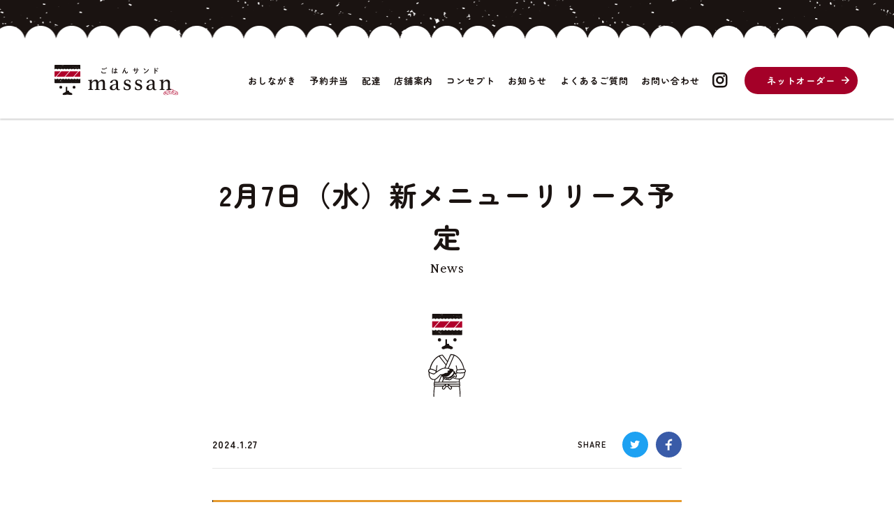

--- FILE ---
content_type: text/html; charset=UTF-8
request_url: https://massan-ricesand.jp/2024/01/2%E6%9C%887%E6%97%A5%EF%BC%88%E6%B0%B4%EF%BC%89%E6%96%B0%E3%83%A1%E3%83%8B%E3%83%A5%E3%83%BC%E3%83%AA%E3%83%AA%E3%83%BC%E3%82%B9%E4%BA%88%E5%AE%9A/
body_size: 13825
content:
<!DOCTYPE html>
<html class="no-js desktop landscape" lang=""><head>
<!-- Google Tag Manager -->
<script>(function(w,d,s,l,i){w[l]=w[l]||[];w[l].push({'gtm.start':
new Date().getTime(),event:'gtm.js'});var f=d.getElementsByTagName(s)[0],
j=d.createElement(s),dl=l!='dataLayer'?'&l='+l:'';j.async=true;j.src=
'https://www.googletagmanager.com/gtm.js?id='+i+dl;f.parentNode.insertBefore(j,f);
})(window,document,'script','dataLayer','GTM-KK39W3F');</script>
<!-- End Google Tag Manager -->
    
		<meta http-equiv="Content-Type" content="text/html; charset=UTF-8">
        <meta http-equiv="X-UA-Compatible" content="IE=edge, chrome=1">
        <meta name="format-detection" content="telephone=no">
		<meta http-equiv="content-language" content="ja">
        
        
        
        <!-- Viewport -->
        <meta name="viewport" content="width=device-width, initial-scale=1.0">
        <link rel="icon" href="/favicon.ico" id="favicon">
        <link rel="apple-touch-icon" sizes="180x180" href="/apple-touch-icon-180x180.png">
        
        <!-- CSS -->
        <link rel="stylesheet" type="text/css" href="https://massan-ricesand.jp/cms/wp-content/themes/massan/assets/css/common.css" media="print,screen">
		<link rel="stylesheet" type="text/css" href="https://massan-ricesand.jp/cms/wp-content/themes/massan/assets/css/style.css?=7" media="print,screen">
        <link rel="stylesheet" type="text/css" href="https://massan-ricesand.jp/cms/wp-content/themes/massan/assets/css/owl.carousel.css" media="print,screen">
		<link rel="stylesheet" type="text/css" href="https://massan-ricesand.jp/cms/wp-content/themes/massan/assets/css/owl.theme.css" media="print,screen">
        
        <!-- FONT -->
        <link rel="preconnect" href="https://fonts.googleapis.com">
        <link rel="preconnect" href="https://fonts.gstatic.com" crossorigin>
        <link href="https://fonts.googleapis.com/css2?family=Crimson+Pro:wght@400;700&family=Zen+Maru+Gothic:wght@400;700&display=swap" rel="stylesheet">

		<!-- All in One SEO 4.1.10 -->
		<title>2月7日（水）新メニューリリース予定 | ごはんサンド massan</title>
		<meta name="description" content="今回の変更ポイント 1.ごはんサンドの造形を変更 手巻き寿司をイメージしたラッパ型スタイルに。 また、写真は角度を変えてラッパ型を感じるようによりダイナミックにしました。 2.ごはんサンドのサイズを縮小 現行のサイズ感の2/3～3/4程度のサイズ感にしました。 3.価格変更 サイズを小さくしたことで食材原価も下がり、その分価格も下がりました。 4.バリューセットの復活 BOXが廃止になりまして、ABCセットを新設しました。 Aセット フライドポテト＋ドリンク Bセット 鶏の唐揚げ＋ドリンク Cセット キッズロールBOX＋ドリンク 5.単品サンドの容器とサンドのシートの変更 紙製→より安価な透明なプラスチック製へ シート→１枚を半分にカット これにより販売価格もさらに下げることができました。 6.メニューが３項目に 季節限定、スペシャル、スタンダードの３種類の項目から選べるようになりました。 季節限定は春夏秋冬シーズンごとに２種類の新しい商品が販売します。 7.新商品 シェイクサラダ サラダの容器が車のカップホルダーに入り、手でもの持ちやすい形になりました。 シェイクすることでドレシングが全体にいきわたります。 全てがリニューアルと新商品！！ １２種類の新ごはんサンド登場/ 1.リニューアル マッサンドベーシック 出汁巻き玉子が入った現行マッサンドから以前の蒸し玉ねぎのシンプルなマッサンドに。 トッピングで出汁巻きやアボカドが選べるようになりました。 オープン当時は、より安価なびんちょうまぐろでしたが、赤身の発色がより強くまぐろの味わいもある現行のメバチマグロを使用しております。 2.新商品 海老フリット 注文を受けてから揚げるエビのフリットは熱々ぷりぷり。 何度か試食をしまして、ソースは相性が良かったてりやきソースとオニオンマヨネーズです。 3.リニューアル ヤキニクカルビ 注文を受けてから焼き上げるお肉は、オーストラリア産を使用。焼きあげた牛肉と蒸し玉ねぎを和えております。 また、ヤキニクのタレにはマッサンのタレを混合させています。 4.新商品 厚切り焼鮭たまご 作り置きのごはんサンドで一番人気で定番の商品を出来立てにも追加しました。 脂のある銀鮭と焼きたての出汁巻き玉子は旅館の朝食を感じさせてくれる味わいです。 5.リニューアル てりやき月見つくね 自家製のつくねは軟骨と大葉が入っており、食感と大葉の風味が感じる味付けになっております。発売から徐々に人気が上がってきております。 6.新商品 梅だれ焼き塩サバ こちらも作り置き商品から出来立てにも追加しました。以前からサバが美味しかったという声と、出張販売先でお客様から梅とサバを合わせてほしいというお声から商品化しました。 7.リニューアル 生まぐろ漬けアボカド 現行の出汁巻きが入ったサンドから出汁巻きがなくなり、よりシンプルに漬けのまぐろの味わいをお楽しみいただけます。サイズダウンもしたことでより食べやすく、お求めやすくもなりました。 8.リニューアル 再登場 ローストビーフ 以前季節限定で人気でしたローストビーフの復活です。味付けにはガーリックチップとクレイジーソルトを混ぜわせ、特製のローストビーフのタレがついております。 9.リニューアル 生サーモン漬けアボカド 昨年発売してから衰えない人気商品です。漬けのサーモンにアボカドわさびマヨネーズと土佐酢のジュレ。まぐろと同様、お寿司屋さんだからできたごはんサンドです。 10.リニューアル 再登場 炙り鰻と出汁巻き 穴子と出汁巻きが廃止になりまして、代わりに鰻になりました。厚みのある鰻の蒲焼きをざく切りして、熱々の出汁巻き玉子と挟みました。 11.季節限定 新商品 ７種の具材 彩り海鮮バラちらし サーモン、まぐろ、エビ、いくら、とびこ、アボカド、サニーレタスの７種類が入って、見た目にも華やかで口の中に海鮮が溢れます。 特製の牡蠣醤油と生わさびがついています。 12.季節限定 新商品 揚げたてカキフライタルタルソース 大きなカキフライが２個はいっています。冬の季節を感じる商品です。 昨年の4月にごはんサンドマッサン開店から１年９ヶ月ほどが経ちまして、今回のリニューアルによってより価格と見た目、ボリュームなど完成度が上がった感じております。 こちらのメニューが問題なく定着してきましたらドライブスルーも復活したいと思います。 新しくなったごはんサンドをぜひご賞味くださいませ！！！" />
		<meta name="robots" content="max-image-preview:large" />
		<link rel="canonical" href="https://massan-ricesand.jp/2024/01/2%e6%9c%887%e6%97%a5%ef%bc%88%e6%b0%b4%ef%bc%89%e6%96%b0%e3%83%a1%e3%83%8b%e3%83%a5%e3%83%bc%e3%83%aa%e3%83%aa%e3%83%bc%e3%82%b9%e4%ba%88%e5%ae%9a/" />
		<meta property="og:locale" content="ja_JP" />
		<meta property="og:site_name" content="ごはんサンド massan | 寿司屋の素材にこだわったごはんサンド専門店です" />
		<meta property="og:type" content="article" />
		<meta property="og:title" content="2月7日（水）新メニューリリース予定 | ごはんサンド massan" />
		<meta property="og:description" content="今回の変更ポイント 1.ごはんサンドの造形を変更 手巻き寿司をイメージしたラッパ型スタイルに。 また、写真は角度を変えてラッパ型を感じるようによりダイナミックにしました。 2.ごはんサンドのサイズを縮小 現行のサイズ感の2/3～3/4程度のサイズ感にしました。 3.価格変更 サイズを小さくしたことで食材原価も下がり、その分価格も下がりました。 4.バリューセットの復活 BOXが廃止になりまして、ABCセットを新設しました。 Aセット フライドポテト＋ドリンク Bセット 鶏の唐揚げ＋ドリンク Cセット キッズロールBOX＋ドリンク 5.単品サンドの容器とサンドのシートの変更 紙製→より安価な透明なプラスチック製へ シート→１枚を半分にカット これにより販売価格もさらに下げることができました。 6.メニューが３項目に 季節限定、スペシャル、スタンダードの３種類の項目から選べるようになりました。 季節限定は春夏秋冬シーズンごとに２種類の新しい商品が販売します。 7.新商品 シェイクサラダ サラダの容器が車のカップホルダーに入り、手でもの持ちやすい形になりました。 シェイクすることでドレシングが全体にいきわたります。 全てがリニューアルと新商品！！ １２種類の新ごはんサンド登場/ 1.リニューアル マッサンドベーシック 出汁巻き玉子が入った現行マッサンドから以前の蒸し玉ねぎのシンプルなマッサンドに。 トッピングで出汁巻きやアボカドが選べるようになりました。 オープン当時は、より安価なびんちょうまぐろでしたが、赤身の発色がより強くまぐろの味わいもある現行のメバチマグロを使用しております。 2.新商品 海老フリット 注文を受けてから揚げるエビのフリットは熱々ぷりぷり。 何度か試食をしまして、ソースは相性が良かったてりやきソースとオニオンマヨネーズです。 3.リニューアル ヤキニクカルビ 注文を受けてから焼き上げるお肉は、オーストラリア産を使用。焼きあげた牛肉と蒸し玉ねぎを和えております。 また、ヤキニクのタレにはマッサンのタレを混合させています。 4.新商品 厚切り焼鮭たまご 作り置きのごはんサンドで一番人気で定番の商品を出来立てにも追加しました。 脂のある銀鮭と焼きたての出汁巻き玉子は旅館の朝食を感じさせてくれる味わいです。 5.リニューアル てりやき月見つくね 自家製のつくねは軟骨と大葉が入っており、食感と大葉の風味が感じる味付けになっております。発売から徐々に人気が上がってきております。 6.新商品 梅だれ焼き塩サバ こちらも作り置き商品から出来立てにも追加しました。以前からサバが美味しかったという声と、出張販売先でお客様から梅とサバを合わせてほしいというお声から商品化しました。 7.リニューアル 生まぐろ漬けアボカド 現行の出汁巻きが入ったサンドから出汁巻きがなくなり、よりシンプルに漬けのまぐろの味わいをお楽しみいただけます。サイズダウンもしたことでより食べやすく、お求めやすくもなりました。 8.リニューアル 再登場 ローストビーフ 以前季節限定で人気でしたローストビーフの復活です。味付けにはガーリックチップとクレイジーソルトを混ぜわせ、特製のローストビーフのタレがついております。 9.リニューアル 生サーモン漬けアボカド 昨年発売してから衰えない人気商品です。漬けのサーモンにアボカドわさびマヨネーズと土佐酢のジュレ。まぐろと同様、お寿司屋さんだからできたごはんサンドです。 10.リニューアル 再登場 炙り鰻と出汁巻き 穴子と出汁巻きが廃止になりまして、代わりに鰻になりました。厚みのある鰻の蒲焼きをざく切りして、熱々の出汁巻き玉子と挟みました。 11.季節限定 新商品 ７種の具材 彩り海鮮バラちらし サーモン、まぐろ、エビ、いくら、とびこ、アボカド、サニーレタスの７種類が入って、見た目にも華やかで口の中に海鮮が溢れます。 特製の牡蠣醤油と生わさびがついています。 12.季節限定 新商品 揚げたてカキフライタルタルソース 大きなカキフライが２個はいっています。冬の季節を感じる商品です。 昨年の4月にごはんサンドマッサン開店から１年９ヶ月ほどが経ちまして、今回のリニューアルによってより価格と見た目、ボリュームなど完成度が上がった感じております。 こちらのメニューが問題なく定着してきましたらドライブスルーも復活したいと思います。 新しくなったごはんサンドをぜひご賞味くださいませ！！！" />
		<meta property="og:url" content="https://massan-ricesand.jp/2024/01/2%e6%9c%887%e6%97%a5%ef%bc%88%e6%b0%b4%ef%bc%89%e6%96%b0%e3%83%a1%e3%83%8b%e3%83%a5%e3%83%bc%e3%83%aa%e3%83%aa%e3%83%bc%e3%82%b9%e4%ba%88%e5%ae%9a/" />
		<meta property="og:image" content="https://massan-ricesand.jp/cms/wp-content/uploads/2022/04/share.png" />
		<meta property="og:image:secure_url" content="https://massan-ricesand.jp/cms/wp-content/uploads/2022/04/share.png" />
		<meta property="og:image:width" content="1200" />
		<meta property="og:image:height" content="630" />
		<meta property="article:published_time" content="2024-01-27T06:12:33+00:00" />
		<meta property="article:modified_time" content="2024-02-07T04:34:55+00:00" />
		<meta name="twitter:card" content="summary_large_image" />
		<meta name="twitter:title" content="2月7日（水）新メニューリリース予定 | ごはんサンド massan" />
		<meta name="twitter:description" content="今回の変更ポイント 1.ごはんサンドの造形を変更 手巻き寿司をイメージしたラッパ型スタイルに。 また、写真は角度を変えてラッパ型を感じるようによりダイナミックにしました。 2.ごはんサンドのサイズを縮小 現行のサイズ感の2/3～3/4程度のサイズ感にしました。 3.価格変更 サイズを小さくしたことで食材原価も下がり、その分価格も下がりました。 4.バリューセットの復活 BOXが廃止になりまして、ABCセットを新設しました。 Aセット フライドポテト＋ドリンク Bセット 鶏の唐揚げ＋ドリンク Cセット キッズロールBOX＋ドリンク 5.単品サンドの容器とサンドのシートの変更 紙製→より安価な透明なプラスチック製へ シート→１枚を半分にカット これにより販売価格もさらに下げることができました。 6.メニューが３項目に 季節限定、スペシャル、スタンダードの３種類の項目から選べるようになりました。 季節限定は春夏秋冬シーズンごとに２種類の新しい商品が販売します。 7.新商品 シェイクサラダ サラダの容器が車のカップホルダーに入り、手でもの持ちやすい形になりました。 シェイクすることでドレシングが全体にいきわたります。 全てがリニューアルと新商品！！ １２種類の新ごはんサンド登場/ 1.リニューアル マッサンドベーシック 出汁巻き玉子が入った現行マッサンドから以前の蒸し玉ねぎのシンプルなマッサンドに。 トッピングで出汁巻きやアボカドが選べるようになりました。 オープン当時は、より安価なびんちょうまぐろでしたが、赤身の発色がより強くまぐろの味わいもある現行のメバチマグロを使用しております。 2.新商品 海老フリット 注文を受けてから揚げるエビのフリットは熱々ぷりぷり。 何度か試食をしまして、ソースは相性が良かったてりやきソースとオニオンマヨネーズです。 3.リニューアル ヤキニクカルビ 注文を受けてから焼き上げるお肉は、オーストラリア産を使用。焼きあげた牛肉と蒸し玉ねぎを和えております。 また、ヤキニクのタレにはマッサンのタレを混合させています。 4.新商品 厚切り焼鮭たまご 作り置きのごはんサンドで一番人気で定番の商品を出来立てにも追加しました。 脂のある銀鮭と焼きたての出汁巻き玉子は旅館の朝食を感じさせてくれる味わいです。 5.リニューアル てりやき月見つくね 自家製のつくねは軟骨と大葉が入っており、食感と大葉の風味が感じる味付けになっております。発売から徐々に人気が上がってきております。 6.新商品 梅だれ焼き塩サバ こちらも作り置き商品から出来立てにも追加しました。以前からサバが美味しかったという声と、出張販売先でお客様から梅とサバを合わせてほしいというお声から商品化しました。 7.リニューアル 生まぐろ漬けアボカド 現行の出汁巻きが入ったサンドから出汁巻きがなくなり、よりシンプルに漬けのまぐろの味わいをお楽しみいただけます。サイズダウンもしたことでより食べやすく、お求めやすくもなりました。 8.リニューアル 再登場 ローストビーフ 以前季節限定で人気でしたローストビーフの復活です。味付けにはガーリックチップとクレイジーソルトを混ぜわせ、特製のローストビーフのタレがついております。 9.リニューアル 生サーモン漬けアボカド 昨年発売してから衰えない人気商品です。漬けのサーモンにアボカドわさびマヨネーズと土佐酢のジュレ。まぐろと同様、お寿司屋さんだからできたごはんサンドです。 10.リニューアル 再登場 炙り鰻と出汁巻き 穴子と出汁巻きが廃止になりまして、代わりに鰻になりました。厚みのある鰻の蒲焼きをざく切りして、熱々の出汁巻き玉子と挟みました。 11.季節限定 新商品 ７種の具材 彩り海鮮バラちらし サーモン、まぐろ、エビ、いくら、とびこ、アボカド、サニーレタスの７種類が入って、見た目にも華やかで口の中に海鮮が溢れます。 特製の牡蠣醤油と生わさびがついています。 12.季節限定 新商品 揚げたてカキフライタルタルソース 大きなカキフライが２個はいっています。冬の季節を感じる商品です。 昨年の4月にごはんサンドマッサン開店から１年９ヶ月ほどが経ちまして、今回のリニューアルによってより価格と見た目、ボリュームなど完成度が上がった感じております。 こちらのメニューが問題なく定着してきましたらドライブスルーも復活したいと思います。 新しくなったごはんサンドをぜひご賞味くださいませ！！！" />
		<meta name="twitter:image" content="https://massan-ricesand.jp/cms/wp-content/uploads/2022/04/share.png" />
		<script type="application/ld+json" class="aioseo-schema">
			{"@context":"https:\/\/schema.org","@graph":[{"@type":"WebSite","@id":"https:\/\/massan-ricesand.jp\/#website","url":"https:\/\/massan-ricesand.jp\/","name":"\u3054\u306f\u3093\u30b5\u30f3\u30c9 massan","description":"\u5bff\u53f8\u5c4b\u306e\u7d20\u6750\u306b\u3053\u3060\u308f\u3063\u305f\u3054\u306f\u3093\u30b5\u30f3\u30c9\u5c02\u9580\u5e97\u3067\u3059","inLanguage":"ja","publisher":{"@id":"https:\/\/massan-ricesand.jp\/#organization"}},{"@type":"Organization","@id":"https:\/\/massan-ricesand.jp\/#organization","name":"\u3054\u306f\u3093\u30b5\u30f3\u30c9 massan","url":"https:\/\/massan-ricesand.jp\/"},{"@type":"BreadcrumbList","@id":"https:\/\/massan-ricesand.jp\/2024\/01\/2%e6%9c%887%e6%97%a5%ef%bc%88%e6%b0%b4%ef%bc%89%e6%96%b0%e3%83%a1%e3%83%8b%e3%83%a5%e3%83%bc%e3%83%aa%e3%83%aa%e3%83%bc%e3%82%b9%e4%ba%88%e5%ae%9a\/#breadcrumblist","itemListElement":[{"@type":"ListItem","@id":"https:\/\/massan-ricesand.jp\/#listItem","position":1,"item":{"@type":"WebPage","@id":"https:\/\/massan-ricesand.jp\/","name":"\u30db\u30fc\u30e0","description":"massan\u306f\u3001\u304a\u5bff\u53f8\u5c4b\u3055\u3093\u304c\u3064\u304f\u3063\u305f\u201c\u3054\u306f\u3093\u30b5\u30f3\u30c9\u201d\u5c02\u9580\u5e97\u3067\u3059","url":"https:\/\/massan-ricesand.jp\/"},"nextItem":"https:\/\/massan-ricesand.jp\/2024\/#listItem"},{"@type":"ListItem","@id":"https:\/\/massan-ricesand.jp\/2024\/#listItem","position":2,"item":{"@type":"WebPage","@id":"https:\/\/massan-ricesand.jp\/2024\/","name":"2024","url":"https:\/\/massan-ricesand.jp\/2024\/"},"nextItem":"https:\/\/massan-ricesand.jp\/2024\/01\/#listItem","previousItem":"https:\/\/massan-ricesand.jp\/#listItem"},{"@type":"ListItem","@id":"https:\/\/massan-ricesand.jp\/2024\/01\/#listItem","position":3,"item":{"@type":"WebPage","@id":"https:\/\/massan-ricesand.jp\/2024\/01\/","name":"January","url":"https:\/\/massan-ricesand.jp\/2024\/01\/"},"nextItem":"https:\/\/massan-ricesand.jp\/2024\/01\/2%e6%9c%887%e6%97%a5%ef%bc%88%e6%b0%b4%ef%bc%89%e6%96%b0%e3%83%a1%e3%83%8b%e3%83%a5%e3%83%bc%e3%83%aa%e3%83%aa%e3%83%bc%e3%82%b9%e4%ba%88%e5%ae%9a\/#listItem","previousItem":"https:\/\/massan-ricesand.jp\/2024\/#listItem"},{"@type":"ListItem","@id":"https:\/\/massan-ricesand.jp\/2024\/01\/2%e6%9c%887%e6%97%a5%ef%bc%88%e6%b0%b4%ef%bc%89%e6%96%b0%e3%83%a1%e3%83%8b%e3%83%a5%e3%83%bc%e3%83%aa%e3%83%aa%e3%83%bc%e3%82%b9%e4%ba%88%e5%ae%9a\/#listItem","position":4,"item":{"@type":"WebPage","@id":"https:\/\/massan-ricesand.jp\/2024\/01\/2%e6%9c%887%e6%97%a5%ef%bc%88%e6%b0%b4%ef%bc%89%e6%96%b0%e3%83%a1%e3%83%8b%e3%83%a5%e3%83%bc%e3%83%aa%e3%83%aa%e3%83%bc%e3%82%b9%e4%ba%88%e5%ae%9a\/","name":"2\u67087\u65e5\uff08\u6c34\uff09\u65b0\u30e1\u30cb\u30e5\u30fc\u30ea\u30ea\u30fc\u30b9\u4e88\u5b9a","description":"\u4eca\u56de\u306e\u5909\u66f4\u30dd\u30a4\u30f3\u30c8 1.\u3054\u306f\u3093\u30b5\u30f3\u30c9\u306e\u9020\u5f62\u3092\u5909\u66f4 \u624b\u5dfb\u304d\u5bff\u53f8\u3092\u30a4\u30e1\u30fc\u30b8\u3057\u305f\u30e9\u30c3\u30d1\u578b\u30b9\u30bf\u30a4\u30eb\u306b\u3002 \u307e\u305f\u3001\u5199\u771f\u306f\u89d2\u5ea6\u3092\u5909\u3048\u3066\u30e9\u30c3\u30d1\u578b\u3092\u611f\u3058\u308b\u3088\u3046\u306b\u3088\u308a\u30c0\u30a4\u30ca\u30df\u30c3\u30af\u306b\u3057\u307e\u3057\u305f\u3002 2.\u3054\u306f\u3093\u30b5\u30f3\u30c9\u306e\u30b5\u30a4\u30ba\u3092\u7e2e\u5c0f \u73fe\u884c\u306e\u30b5\u30a4\u30ba\u611f\u306e2\/3\uff5e3\/4\u7a0b\u5ea6\u306e\u30b5\u30a4\u30ba\u611f\u306b\u3057\u307e\u3057\u305f\u3002 3.\u4fa1\u683c\u5909\u66f4 \u30b5\u30a4\u30ba\u3092\u5c0f\u3055\u304f\u3057\u305f\u3053\u3068\u3067\u98df\u6750\u539f\u4fa1\u3082\u4e0b\u304c\u308a\u3001\u305d\u306e\u5206\u4fa1\u683c\u3082\u4e0b\u304c\u308a\u307e\u3057\u305f\u3002 4.\u30d0\u30ea\u30e5\u30fc\u30bb\u30c3\u30c8\u306e\u5fa9\u6d3b BOX\u304c\u5ec3\u6b62\u306b\u306a\u308a\u307e\u3057\u3066\u3001ABC\u30bb\u30c3\u30c8\u3092\u65b0\u8a2d\u3057\u307e\u3057\u305f\u3002 A\u30bb\u30c3\u30c8 \u30d5\u30e9\u30a4\u30c9\u30dd\u30c6\u30c8\uff0b\u30c9\u30ea\u30f3\u30af B\u30bb\u30c3\u30c8 \u9d8f\u306e\u5510\u63da\u3052\uff0b\u30c9\u30ea\u30f3\u30af C\u30bb\u30c3\u30c8 \u30ad\u30c3\u30ba\u30ed\u30fc\u30ebBOX\uff0b\u30c9\u30ea\u30f3\u30af 5.\u5358\u54c1\u30b5\u30f3\u30c9\u306e\u5bb9\u5668\u3068\u30b5\u30f3\u30c9\u306e\u30b7\u30fc\u30c8\u306e\u5909\u66f4 \u7d19\u88fd\u2192\u3088\u308a\u5b89\u4fa1\u306a\u900f\u660e\u306a\u30d7\u30e9\u30b9\u30c1\u30c3\u30af\u88fd\u3078 \u30b7\u30fc\u30c8\u2192\uff11\u679a\u3092\u534a\u5206\u306b\u30ab\u30c3\u30c8 \u3053\u308c\u306b\u3088\u308a\u8ca9\u58f2\u4fa1\u683c\u3082\u3055\u3089\u306b\u4e0b\u3052\u308b\u3053\u3068\u304c\u3067\u304d\u307e\u3057\u305f\u3002 6.\u30e1\u30cb\u30e5\u30fc\u304c\uff13\u9805\u76ee\u306b \u5b63\u7bc0\u9650\u5b9a\u3001\u30b9\u30da\u30b7\u30e3\u30eb\u3001\u30b9\u30bf\u30f3\u30c0\u30fc\u30c9\u306e\uff13\u7a2e\u985e\u306e\u9805\u76ee\u304b\u3089\u9078\u3079\u308b\u3088\u3046\u306b\u306a\u308a\u307e\u3057\u305f\u3002 \u5b63\u7bc0\u9650\u5b9a\u306f\u6625\u590f\u79cb\u51ac\u30b7\u30fc\u30ba\u30f3\u3054\u3068\u306b\uff12\u7a2e\u985e\u306e\u65b0\u3057\u3044\u5546\u54c1\u304c\u8ca9\u58f2\u3057\u307e\u3059\u3002 7.\u65b0\u5546\u54c1 \u30b7\u30a7\u30a4\u30af\u30b5\u30e9\u30c0 \u30b5\u30e9\u30c0\u306e\u5bb9\u5668\u304c\u8eca\u306e\u30ab\u30c3\u30d7\u30db\u30eb\u30c0\u30fc\u306b\u5165\u308a\u3001\u624b\u3067\u3082\u306e\u6301\u3061\u3084\u3059\u3044\u5f62\u306b\u306a\u308a\u307e\u3057\u305f\u3002 \u30b7\u30a7\u30a4\u30af\u3059\u308b\u3053\u3068\u3067\u30c9\u30ec\u30b7\u30f3\u30b0\u304c\u5168\u4f53\u306b\u3044\u304d\u308f\u305f\u308a\u307e\u3059\u3002 \u5168\u3066\u304c\u30ea\u30cb\u30e5\u30fc\u30a2\u30eb\u3068\u65b0\u5546\u54c1\uff01\uff01 \uff11\uff12\u7a2e\u985e\u306e\u65b0\u3054\u306f\u3093\u30b5\u30f3\u30c9\u767b\u5834\/ 1.\u30ea\u30cb\u30e5\u30fc\u30a2\u30eb \u30de\u30c3\u30b5\u30f3\u30c9\u30d9\u30fc\u30b7\u30c3\u30af \u51fa\u6c41\u5dfb\u304d\u7389\u5b50\u304c\u5165\u3063\u305f\u73fe\u884c\u30de\u30c3\u30b5\u30f3\u30c9\u304b\u3089\u4ee5\u524d\u306e\u84b8\u3057\u7389\u306d\u304e\u306e\u30b7\u30f3\u30d7\u30eb\u306a\u30de\u30c3\u30b5\u30f3\u30c9\u306b\u3002 \u30c8\u30c3\u30d4\u30f3\u30b0\u3067\u51fa\u6c41\u5dfb\u304d\u3084\u30a2\u30dc\u30ab\u30c9\u304c\u9078\u3079\u308b\u3088\u3046\u306b\u306a\u308a\u307e\u3057\u305f\u3002 \u30aa\u30fc\u30d7\u30f3\u5f53\u6642\u306f\u3001\u3088\u308a\u5b89\u4fa1\u306a\u3073\u3093\u3061\u3087\u3046\u307e\u3050\u308d\u3067\u3057\u305f\u304c\u3001\u8d64\u8eab\u306e\u767a\u8272\u304c\u3088\u308a\u5f37\u304f\u307e\u3050\u308d\u306e\u5473\u308f\u3044\u3082\u3042\u308b\u73fe\u884c\u306e\u30e1\u30d0\u30c1\u30de\u30b0\u30ed\u3092\u4f7f\u7528\u3057\u3066\u304a\u308a\u307e\u3059\u3002 2.\u65b0\u5546\u54c1 \u6d77\u8001\u30d5\u30ea\u30c3\u30c8 \u6ce8\u6587\u3092\u53d7\u3051\u3066\u304b\u3089\u63da\u3052\u308b\u30a8\u30d3\u306e\u30d5\u30ea\u30c3\u30c8\u306f\u71b1\u3005\u3077\u308a\u3077\u308a\u3002 \u4f55\u5ea6\u304b\u8a66\u98df\u3092\u3057\u307e\u3057\u3066\u3001\u30bd\u30fc\u30b9\u306f\u76f8\u6027\u304c\u826f\u304b\u3063\u305f\u3066\u308a\u3084\u304d\u30bd\u30fc\u30b9\u3068\u30aa\u30cb\u30aa\u30f3\u30de\u30e8\u30cd\u30fc\u30ba\u3067\u3059\u3002 3.\u30ea\u30cb\u30e5\u30fc\u30a2\u30eb \u30e4\u30ad\u30cb\u30af\u30ab\u30eb\u30d3 \u6ce8\u6587\u3092\u53d7\u3051\u3066\u304b\u3089\u713c\u304d\u4e0a\u3052\u308b\u304a\u8089\u306f\u3001\u30aa\u30fc\u30b9\u30c8\u30e9\u30ea\u30a2\u7523\u3092\u4f7f\u7528\u3002\u713c\u304d\u3042\u3052\u305f\u725b\u8089\u3068\u84b8\u3057\u7389\u306d\u304e\u3092\u548c\u3048\u3066\u304a\u308a\u307e\u3059\u3002 \u307e\u305f\u3001\u30e4\u30ad\u30cb\u30af\u306e\u30bf\u30ec\u306b\u306f\u30de\u30c3\u30b5\u30f3\u306e\u30bf\u30ec\u3092\u6df7\u5408\u3055\u305b\u3066\u3044\u307e\u3059\u3002 4.\u65b0\u5546\u54c1 \u539a\u5207\u308a\u713c\u9bad\u305f\u307e\u3054 \u4f5c\u308a\u7f6e\u304d\u306e\u3054\u306f\u3093\u30b5\u30f3\u30c9\u3067\u4e00\u756a\u4eba\u6c17\u3067\u5b9a\u756a\u306e\u5546\u54c1\u3092\u51fa\u6765\u7acb\u3066\u306b\u3082\u8ffd\u52a0\u3057\u307e\u3057\u305f\u3002 \u8102\u306e\u3042\u308b\u9280\u9bad\u3068\u713c\u304d\u305f\u3066\u306e\u51fa\u6c41\u5dfb\u304d\u7389\u5b50\u306f\u65c5\u9928\u306e\u671d\u98df\u3092\u611f\u3058\u3055\u305b\u3066\u304f\u308c\u308b\u5473\u308f\u3044\u3067\u3059\u3002 5.\u30ea\u30cb\u30e5\u30fc\u30a2\u30eb \u3066\u308a\u3084\u304d\u6708\u898b\u3064\u304f\u306d \u81ea\u5bb6\u88fd\u306e\u3064\u304f\u306d\u306f\u8edf\u9aa8\u3068\u5927\u8449\u304c\u5165\u3063\u3066\u304a\u308a\u3001\u98df\u611f\u3068\u5927\u8449\u306e\u98a8\u5473\u304c\u611f\u3058\u308b\u5473\u4ed8\u3051\u306b\u306a\u3063\u3066\u304a\u308a\u307e\u3059\u3002\u767a\u58f2\u304b\u3089\u5f90\u3005\u306b\u4eba\u6c17\u304c\u4e0a\u304c\u3063\u3066\u304d\u3066\u304a\u308a\u307e\u3059\u3002 6.\u65b0\u5546\u54c1 \u6885\u3060\u308c\u713c\u304d\u5869\u30b5\u30d0 \u3053\u3061\u3089\u3082\u4f5c\u308a\u7f6e\u304d\u5546\u54c1\u304b\u3089\u51fa\u6765\u7acb\u3066\u306b\u3082\u8ffd\u52a0\u3057\u307e\u3057\u305f\u3002\u4ee5\u524d\u304b\u3089\u30b5\u30d0\u304c\u7f8e\u5473\u3057\u304b\u3063\u305f\u3068\u3044\u3046\u58f0\u3068\u3001\u51fa\u5f35\u8ca9\u58f2\u5148\u3067\u304a\u5ba2\u69d8\u304b\u3089\u6885\u3068\u30b5\u30d0\u3092\u5408\u308f\u305b\u3066\u307b\u3057\u3044\u3068\u3044\u3046\u304a\u58f0\u304b\u3089\u5546\u54c1\u5316\u3057\u307e\u3057\u305f\u3002 7.\u30ea\u30cb\u30e5\u30fc\u30a2\u30eb \u751f\u307e\u3050\u308d\u6f2c\u3051\u30a2\u30dc\u30ab\u30c9 \u73fe\u884c\u306e\u51fa\u6c41\u5dfb\u304d\u304c\u5165\u3063\u305f\u30b5\u30f3\u30c9\u304b\u3089\u51fa\u6c41\u5dfb\u304d\u304c\u306a\u304f\u306a\u308a\u3001\u3088\u308a\u30b7\u30f3\u30d7\u30eb\u306b\u6f2c\u3051\u306e\u307e\u3050\u308d\u306e\u5473\u308f\u3044\u3092\u304a\u697d\u3057\u307f\u3044\u305f\u3060\u3051\u307e\u3059\u3002\u30b5\u30a4\u30ba\u30c0\u30a6\u30f3\u3082\u3057\u305f\u3053\u3068\u3067\u3088\u308a\u98df\u3079\u3084\u3059\u304f\u3001\u304a\u6c42\u3081\u3084\u3059\u304f\u3082\u306a\u308a\u307e\u3057\u305f\u3002 8.\u30ea\u30cb\u30e5\u30fc\u30a2\u30eb \u518d\u767b\u5834 \u30ed\u30fc\u30b9\u30c8\u30d3\u30fc\u30d5 \u4ee5\u524d\u5b63\u7bc0\u9650\u5b9a\u3067\u4eba\u6c17\u3067\u3057\u305f\u30ed\u30fc\u30b9\u30c8\u30d3\u30fc\u30d5\u306e\u5fa9\u6d3b\u3067\u3059\u3002\u5473\u4ed8\u3051\u306b\u306f\u30ac\u30fc\u30ea\u30c3\u30af\u30c1\u30c3\u30d7\u3068\u30af\u30ec\u30a4\u30b8\u30fc\u30bd\u30eb\u30c8\u3092\u6df7\u305c\u308f\u305b\u3001\u7279\u88fd\u306e\u30ed\u30fc\u30b9\u30c8\u30d3\u30fc\u30d5\u306e\u30bf\u30ec\u304c\u3064\u3044\u3066\u304a\u308a\u307e\u3059\u3002 9.\u30ea\u30cb\u30e5\u30fc\u30a2\u30eb \u751f\u30b5\u30fc\u30e2\u30f3\u6f2c\u3051\u30a2\u30dc\u30ab\u30c9 \u6628\u5e74\u767a\u58f2\u3057\u3066\u304b\u3089\u8870\u3048\u306a\u3044\u4eba\u6c17\u5546\u54c1\u3067\u3059\u3002\u6f2c\u3051\u306e\u30b5\u30fc\u30e2\u30f3\u306b\u30a2\u30dc\u30ab\u30c9\u308f\u3055\u3073\u30de\u30e8\u30cd\u30fc\u30ba\u3068\u571f\u4f50\u9162\u306e\u30b8\u30e5\u30ec\u3002\u307e\u3050\u308d\u3068\u540c\u69d8\u3001\u304a\u5bff\u53f8\u5c4b\u3055\u3093\u3060\u304b\u3089\u3067\u304d\u305f\u3054\u306f\u3093\u30b5\u30f3\u30c9\u3067\u3059\u3002 10.\u30ea\u30cb\u30e5\u30fc\u30a2\u30eb \u518d\u767b\u5834 \u7099\u308a\u9c3b\u3068\u51fa\u6c41\u5dfb\u304d \u7a74\u5b50\u3068\u51fa\u6c41\u5dfb\u304d\u304c\u5ec3\u6b62\u306b\u306a\u308a\u307e\u3057\u3066\u3001\u4ee3\u308f\u308a\u306b\u9c3b\u306b\u306a\u308a\u307e\u3057\u305f\u3002\u539a\u307f\u306e\u3042\u308b\u9c3b\u306e\u84b2\u713c\u304d\u3092\u3056\u304f\u5207\u308a\u3057\u3066\u3001\u71b1\u3005\u306e\u51fa\u6c41\u5dfb\u304d\u7389\u5b50\u3068\u631f\u307f\u307e\u3057\u305f\u3002 11.\u5b63\u7bc0\u9650\u5b9a \u65b0\u5546\u54c1 \uff17\u7a2e\u306e\u5177\u6750 \u5f69\u308a\u6d77\u9bae\u30d0\u30e9\u3061\u3089\u3057 \u30b5\u30fc\u30e2\u30f3\u3001\u307e\u3050\u308d\u3001\u30a8\u30d3\u3001\u3044\u304f\u3089\u3001\u3068\u3073\u3053\u3001\u30a2\u30dc\u30ab\u30c9\u3001\u30b5\u30cb\u30fc\u30ec\u30bf\u30b9\u306e\uff17\u7a2e\u985e\u304c\u5165\u3063\u3066\u3001\u898b\u305f\u76ee\u306b\u3082\u83ef\u3084\u304b\u3067\u53e3\u306e\u4e2d\u306b\u6d77\u9bae\u304c\u6ea2\u308c\u307e\u3059\u3002 \u7279\u88fd\u306e\u7261\u8823\u91a4\u6cb9\u3068\u751f\u308f\u3055\u3073\u304c\u3064\u3044\u3066\u3044\u307e\u3059\u3002 12.\u5b63\u7bc0\u9650\u5b9a \u65b0\u5546\u54c1 \u63da\u3052\u305f\u3066\u30ab\u30ad\u30d5\u30e9\u30a4\u30bf\u30eb\u30bf\u30eb\u30bd\u30fc\u30b9 \u5927\u304d\u306a\u30ab\u30ad\u30d5\u30e9\u30a4\u304c\uff12\u500b\u306f\u3044\u3063\u3066\u3044\u307e\u3059\u3002\u51ac\u306e\u5b63\u7bc0\u3092\u611f\u3058\u308b\u5546\u54c1\u3067\u3059\u3002 \u6628\u5e74\u306e4\u6708\u306b\u3054\u306f\u3093\u30b5\u30f3\u30c9\u30de\u30c3\u30b5\u30f3\u958b\u5e97\u304b\u3089\uff11\u5e74\uff19\u30f6\u6708\u307b\u3069\u304c\u7d4c\u3061\u307e\u3057\u3066\u3001\u4eca\u56de\u306e\u30ea\u30cb\u30e5\u30fc\u30a2\u30eb\u306b\u3088\u3063\u3066\u3088\u308a\u4fa1\u683c\u3068\u898b\u305f\u76ee\u3001\u30dc\u30ea\u30e5\u30fc\u30e0\u306a\u3069\u5b8c\u6210\u5ea6\u304c\u4e0a\u304c\u3063\u305f\u611f\u3058\u3066\u304a\u308a\u307e\u3059\u3002 \u3053\u3061\u3089\u306e\u30e1\u30cb\u30e5\u30fc\u304c\u554f\u984c\u306a\u304f\u5b9a\u7740\u3057\u3066\u304d\u307e\u3057\u305f\u3089\u30c9\u30e9\u30a4\u30d6\u30b9\u30eb\u30fc\u3082\u5fa9\u6d3b\u3057\u305f\u3044\u3068\u601d\u3044\u307e\u3059\u3002 \u65b0\u3057\u304f\u306a\u3063\u305f\u3054\u306f\u3093\u30b5\u30f3\u30c9\u3092\u305c\u3072\u3054\u8cde\u5473\u304f\u3060\u3055\u3044\u307e\u305b\uff01\uff01\uff01","url":"https:\/\/massan-ricesand.jp\/2024\/01\/2%e6%9c%887%e6%97%a5%ef%bc%88%e6%b0%b4%ef%bc%89%e6%96%b0%e3%83%a1%e3%83%8b%e3%83%a5%e3%83%bc%e3%83%aa%e3%83%aa%e3%83%bc%e3%82%b9%e4%ba%88%e5%ae%9a\/"},"previousItem":"https:\/\/massan-ricesand.jp\/2024\/01\/#listItem"}]},{"@type":"Person","@id":"https:\/\/massan-ricesand.jp\/author\/massan\/#author","url":"https:\/\/massan-ricesand.jp\/author\/massan\/","name":"massan","image":{"@type":"ImageObject","@id":"https:\/\/massan-ricesand.jp\/2024\/01\/2%e6%9c%887%e6%97%a5%ef%bc%88%e6%b0%b4%ef%bc%89%e6%96%b0%e3%83%a1%e3%83%8b%e3%83%a5%e3%83%bc%e3%83%aa%e3%83%aa%e3%83%bc%e3%82%b9%e4%ba%88%e5%ae%9a\/#authorImage","url":"https:\/\/secure.gravatar.com\/avatar\/5caa6fea21a4ba813ba26c938d1fb8ab?s=96&d=mm&r=g","width":96,"height":96,"caption":"massan"}},{"@type":"WebPage","@id":"https:\/\/massan-ricesand.jp\/2024\/01\/2%e6%9c%887%e6%97%a5%ef%bc%88%e6%b0%b4%ef%bc%89%e6%96%b0%e3%83%a1%e3%83%8b%e3%83%a5%e3%83%bc%e3%83%aa%e3%83%aa%e3%83%bc%e3%82%b9%e4%ba%88%e5%ae%9a\/#webpage","url":"https:\/\/massan-ricesand.jp\/2024\/01\/2%e6%9c%887%e6%97%a5%ef%bc%88%e6%b0%b4%ef%bc%89%e6%96%b0%e3%83%a1%e3%83%8b%e3%83%a5%e3%83%bc%e3%83%aa%e3%83%aa%e3%83%bc%e3%82%b9%e4%ba%88%e5%ae%9a\/","name":"2\u67087\u65e5\uff08\u6c34\uff09\u65b0\u30e1\u30cb\u30e5\u30fc\u30ea\u30ea\u30fc\u30b9\u4e88\u5b9a | \u3054\u306f\u3093\u30b5\u30f3\u30c9 massan","description":"\u4eca\u56de\u306e\u5909\u66f4\u30dd\u30a4\u30f3\u30c8 1.\u3054\u306f\u3093\u30b5\u30f3\u30c9\u306e\u9020\u5f62\u3092\u5909\u66f4 \u624b\u5dfb\u304d\u5bff\u53f8\u3092\u30a4\u30e1\u30fc\u30b8\u3057\u305f\u30e9\u30c3\u30d1\u578b\u30b9\u30bf\u30a4\u30eb\u306b\u3002 \u307e\u305f\u3001\u5199\u771f\u306f\u89d2\u5ea6\u3092\u5909\u3048\u3066\u30e9\u30c3\u30d1\u578b\u3092\u611f\u3058\u308b\u3088\u3046\u306b\u3088\u308a\u30c0\u30a4\u30ca\u30df\u30c3\u30af\u306b\u3057\u307e\u3057\u305f\u3002 2.\u3054\u306f\u3093\u30b5\u30f3\u30c9\u306e\u30b5\u30a4\u30ba\u3092\u7e2e\u5c0f \u73fe\u884c\u306e\u30b5\u30a4\u30ba\u611f\u306e2\/3\uff5e3\/4\u7a0b\u5ea6\u306e\u30b5\u30a4\u30ba\u611f\u306b\u3057\u307e\u3057\u305f\u3002 3.\u4fa1\u683c\u5909\u66f4 \u30b5\u30a4\u30ba\u3092\u5c0f\u3055\u304f\u3057\u305f\u3053\u3068\u3067\u98df\u6750\u539f\u4fa1\u3082\u4e0b\u304c\u308a\u3001\u305d\u306e\u5206\u4fa1\u683c\u3082\u4e0b\u304c\u308a\u307e\u3057\u305f\u3002 4.\u30d0\u30ea\u30e5\u30fc\u30bb\u30c3\u30c8\u306e\u5fa9\u6d3b BOX\u304c\u5ec3\u6b62\u306b\u306a\u308a\u307e\u3057\u3066\u3001ABC\u30bb\u30c3\u30c8\u3092\u65b0\u8a2d\u3057\u307e\u3057\u305f\u3002 A\u30bb\u30c3\u30c8 \u30d5\u30e9\u30a4\u30c9\u30dd\u30c6\u30c8\uff0b\u30c9\u30ea\u30f3\u30af B\u30bb\u30c3\u30c8 \u9d8f\u306e\u5510\u63da\u3052\uff0b\u30c9\u30ea\u30f3\u30af C\u30bb\u30c3\u30c8 \u30ad\u30c3\u30ba\u30ed\u30fc\u30ebBOX\uff0b\u30c9\u30ea\u30f3\u30af 5.\u5358\u54c1\u30b5\u30f3\u30c9\u306e\u5bb9\u5668\u3068\u30b5\u30f3\u30c9\u306e\u30b7\u30fc\u30c8\u306e\u5909\u66f4 \u7d19\u88fd\u2192\u3088\u308a\u5b89\u4fa1\u306a\u900f\u660e\u306a\u30d7\u30e9\u30b9\u30c1\u30c3\u30af\u88fd\u3078 \u30b7\u30fc\u30c8\u2192\uff11\u679a\u3092\u534a\u5206\u306b\u30ab\u30c3\u30c8 \u3053\u308c\u306b\u3088\u308a\u8ca9\u58f2\u4fa1\u683c\u3082\u3055\u3089\u306b\u4e0b\u3052\u308b\u3053\u3068\u304c\u3067\u304d\u307e\u3057\u305f\u3002 6.\u30e1\u30cb\u30e5\u30fc\u304c\uff13\u9805\u76ee\u306b \u5b63\u7bc0\u9650\u5b9a\u3001\u30b9\u30da\u30b7\u30e3\u30eb\u3001\u30b9\u30bf\u30f3\u30c0\u30fc\u30c9\u306e\uff13\u7a2e\u985e\u306e\u9805\u76ee\u304b\u3089\u9078\u3079\u308b\u3088\u3046\u306b\u306a\u308a\u307e\u3057\u305f\u3002 \u5b63\u7bc0\u9650\u5b9a\u306f\u6625\u590f\u79cb\u51ac\u30b7\u30fc\u30ba\u30f3\u3054\u3068\u306b\uff12\u7a2e\u985e\u306e\u65b0\u3057\u3044\u5546\u54c1\u304c\u8ca9\u58f2\u3057\u307e\u3059\u3002 7.\u65b0\u5546\u54c1 \u30b7\u30a7\u30a4\u30af\u30b5\u30e9\u30c0 \u30b5\u30e9\u30c0\u306e\u5bb9\u5668\u304c\u8eca\u306e\u30ab\u30c3\u30d7\u30db\u30eb\u30c0\u30fc\u306b\u5165\u308a\u3001\u624b\u3067\u3082\u306e\u6301\u3061\u3084\u3059\u3044\u5f62\u306b\u306a\u308a\u307e\u3057\u305f\u3002 \u30b7\u30a7\u30a4\u30af\u3059\u308b\u3053\u3068\u3067\u30c9\u30ec\u30b7\u30f3\u30b0\u304c\u5168\u4f53\u306b\u3044\u304d\u308f\u305f\u308a\u307e\u3059\u3002 \u5168\u3066\u304c\u30ea\u30cb\u30e5\u30fc\u30a2\u30eb\u3068\u65b0\u5546\u54c1\uff01\uff01 \uff11\uff12\u7a2e\u985e\u306e\u65b0\u3054\u306f\u3093\u30b5\u30f3\u30c9\u767b\u5834\/ 1.\u30ea\u30cb\u30e5\u30fc\u30a2\u30eb \u30de\u30c3\u30b5\u30f3\u30c9\u30d9\u30fc\u30b7\u30c3\u30af \u51fa\u6c41\u5dfb\u304d\u7389\u5b50\u304c\u5165\u3063\u305f\u73fe\u884c\u30de\u30c3\u30b5\u30f3\u30c9\u304b\u3089\u4ee5\u524d\u306e\u84b8\u3057\u7389\u306d\u304e\u306e\u30b7\u30f3\u30d7\u30eb\u306a\u30de\u30c3\u30b5\u30f3\u30c9\u306b\u3002 \u30c8\u30c3\u30d4\u30f3\u30b0\u3067\u51fa\u6c41\u5dfb\u304d\u3084\u30a2\u30dc\u30ab\u30c9\u304c\u9078\u3079\u308b\u3088\u3046\u306b\u306a\u308a\u307e\u3057\u305f\u3002 \u30aa\u30fc\u30d7\u30f3\u5f53\u6642\u306f\u3001\u3088\u308a\u5b89\u4fa1\u306a\u3073\u3093\u3061\u3087\u3046\u307e\u3050\u308d\u3067\u3057\u305f\u304c\u3001\u8d64\u8eab\u306e\u767a\u8272\u304c\u3088\u308a\u5f37\u304f\u307e\u3050\u308d\u306e\u5473\u308f\u3044\u3082\u3042\u308b\u73fe\u884c\u306e\u30e1\u30d0\u30c1\u30de\u30b0\u30ed\u3092\u4f7f\u7528\u3057\u3066\u304a\u308a\u307e\u3059\u3002 2.\u65b0\u5546\u54c1 \u6d77\u8001\u30d5\u30ea\u30c3\u30c8 \u6ce8\u6587\u3092\u53d7\u3051\u3066\u304b\u3089\u63da\u3052\u308b\u30a8\u30d3\u306e\u30d5\u30ea\u30c3\u30c8\u306f\u71b1\u3005\u3077\u308a\u3077\u308a\u3002 \u4f55\u5ea6\u304b\u8a66\u98df\u3092\u3057\u307e\u3057\u3066\u3001\u30bd\u30fc\u30b9\u306f\u76f8\u6027\u304c\u826f\u304b\u3063\u305f\u3066\u308a\u3084\u304d\u30bd\u30fc\u30b9\u3068\u30aa\u30cb\u30aa\u30f3\u30de\u30e8\u30cd\u30fc\u30ba\u3067\u3059\u3002 3.\u30ea\u30cb\u30e5\u30fc\u30a2\u30eb \u30e4\u30ad\u30cb\u30af\u30ab\u30eb\u30d3 \u6ce8\u6587\u3092\u53d7\u3051\u3066\u304b\u3089\u713c\u304d\u4e0a\u3052\u308b\u304a\u8089\u306f\u3001\u30aa\u30fc\u30b9\u30c8\u30e9\u30ea\u30a2\u7523\u3092\u4f7f\u7528\u3002\u713c\u304d\u3042\u3052\u305f\u725b\u8089\u3068\u84b8\u3057\u7389\u306d\u304e\u3092\u548c\u3048\u3066\u304a\u308a\u307e\u3059\u3002 \u307e\u305f\u3001\u30e4\u30ad\u30cb\u30af\u306e\u30bf\u30ec\u306b\u306f\u30de\u30c3\u30b5\u30f3\u306e\u30bf\u30ec\u3092\u6df7\u5408\u3055\u305b\u3066\u3044\u307e\u3059\u3002 4.\u65b0\u5546\u54c1 \u539a\u5207\u308a\u713c\u9bad\u305f\u307e\u3054 \u4f5c\u308a\u7f6e\u304d\u306e\u3054\u306f\u3093\u30b5\u30f3\u30c9\u3067\u4e00\u756a\u4eba\u6c17\u3067\u5b9a\u756a\u306e\u5546\u54c1\u3092\u51fa\u6765\u7acb\u3066\u306b\u3082\u8ffd\u52a0\u3057\u307e\u3057\u305f\u3002 \u8102\u306e\u3042\u308b\u9280\u9bad\u3068\u713c\u304d\u305f\u3066\u306e\u51fa\u6c41\u5dfb\u304d\u7389\u5b50\u306f\u65c5\u9928\u306e\u671d\u98df\u3092\u611f\u3058\u3055\u305b\u3066\u304f\u308c\u308b\u5473\u308f\u3044\u3067\u3059\u3002 5.\u30ea\u30cb\u30e5\u30fc\u30a2\u30eb \u3066\u308a\u3084\u304d\u6708\u898b\u3064\u304f\u306d \u81ea\u5bb6\u88fd\u306e\u3064\u304f\u306d\u306f\u8edf\u9aa8\u3068\u5927\u8449\u304c\u5165\u3063\u3066\u304a\u308a\u3001\u98df\u611f\u3068\u5927\u8449\u306e\u98a8\u5473\u304c\u611f\u3058\u308b\u5473\u4ed8\u3051\u306b\u306a\u3063\u3066\u304a\u308a\u307e\u3059\u3002\u767a\u58f2\u304b\u3089\u5f90\u3005\u306b\u4eba\u6c17\u304c\u4e0a\u304c\u3063\u3066\u304d\u3066\u304a\u308a\u307e\u3059\u3002 6.\u65b0\u5546\u54c1 \u6885\u3060\u308c\u713c\u304d\u5869\u30b5\u30d0 \u3053\u3061\u3089\u3082\u4f5c\u308a\u7f6e\u304d\u5546\u54c1\u304b\u3089\u51fa\u6765\u7acb\u3066\u306b\u3082\u8ffd\u52a0\u3057\u307e\u3057\u305f\u3002\u4ee5\u524d\u304b\u3089\u30b5\u30d0\u304c\u7f8e\u5473\u3057\u304b\u3063\u305f\u3068\u3044\u3046\u58f0\u3068\u3001\u51fa\u5f35\u8ca9\u58f2\u5148\u3067\u304a\u5ba2\u69d8\u304b\u3089\u6885\u3068\u30b5\u30d0\u3092\u5408\u308f\u305b\u3066\u307b\u3057\u3044\u3068\u3044\u3046\u304a\u58f0\u304b\u3089\u5546\u54c1\u5316\u3057\u307e\u3057\u305f\u3002 7.\u30ea\u30cb\u30e5\u30fc\u30a2\u30eb \u751f\u307e\u3050\u308d\u6f2c\u3051\u30a2\u30dc\u30ab\u30c9 \u73fe\u884c\u306e\u51fa\u6c41\u5dfb\u304d\u304c\u5165\u3063\u305f\u30b5\u30f3\u30c9\u304b\u3089\u51fa\u6c41\u5dfb\u304d\u304c\u306a\u304f\u306a\u308a\u3001\u3088\u308a\u30b7\u30f3\u30d7\u30eb\u306b\u6f2c\u3051\u306e\u307e\u3050\u308d\u306e\u5473\u308f\u3044\u3092\u304a\u697d\u3057\u307f\u3044\u305f\u3060\u3051\u307e\u3059\u3002\u30b5\u30a4\u30ba\u30c0\u30a6\u30f3\u3082\u3057\u305f\u3053\u3068\u3067\u3088\u308a\u98df\u3079\u3084\u3059\u304f\u3001\u304a\u6c42\u3081\u3084\u3059\u304f\u3082\u306a\u308a\u307e\u3057\u305f\u3002 8.\u30ea\u30cb\u30e5\u30fc\u30a2\u30eb \u518d\u767b\u5834 \u30ed\u30fc\u30b9\u30c8\u30d3\u30fc\u30d5 \u4ee5\u524d\u5b63\u7bc0\u9650\u5b9a\u3067\u4eba\u6c17\u3067\u3057\u305f\u30ed\u30fc\u30b9\u30c8\u30d3\u30fc\u30d5\u306e\u5fa9\u6d3b\u3067\u3059\u3002\u5473\u4ed8\u3051\u306b\u306f\u30ac\u30fc\u30ea\u30c3\u30af\u30c1\u30c3\u30d7\u3068\u30af\u30ec\u30a4\u30b8\u30fc\u30bd\u30eb\u30c8\u3092\u6df7\u305c\u308f\u305b\u3001\u7279\u88fd\u306e\u30ed\u30fc\u30b9\u30c8\u30d3\u30fc\u30d5\u306e\u30bf\u30ec\u304c\u3064\u3044\u3066\u304a\u308a\u307e\u3059\u3002 9.\u30ea\u30cb\u30e5\u30fc\u30a2\u30eb \u751f\u30b5\u30fc\u30e2\u30f3\u6f2c\u3051\u30a2\u30dc\u30ab\u30c9 \u6628\u5e74\u767a\u58f2\u3057\u3066\u304b\u3089\u8870\u3048\u306a\u3044\u4eba\u6c17\u5546\u54c1\u3067\u3059\u3002\u6f2c\u3051\u306e\u30b5\u30fc\u30e2\u30f3\u306b\u30a2\u30dc\u30ab\u30c9\u308f\u3055\u3073\u30de\u30e8\u30cd\u30fc\u30ba\u3068\u571f\u4f50\u9162\u306e\u30b8\u30e5\u30ec\u3002\u307e\u3050\u308d\u3068\u540c\u69d8\u3001\u304a\u5bff\u53f8\u5c4b\u3055\u3093\u3060\u304b\u3089\u3067\u304d\u305f\u3054\u306f\u3093\u30b5\u30f3\u30c9\u3067\u3059\u3002 10.\u30ea\u30cb\u30e5\u30fc\u30a2\u30eb \u518d\u767b\u5834 \u7099\u308a\u9c3b\u3068\u51fa\u6c41\u5dfb\u304d \u7a74\u5b50\u3068\u51fa\u6c41\u5dfb\u304d\u304c\u5ec3\u6b62\u306b\u306a\u308a\u307e\u3057\u3066\u3001\u4ee3\u308f\u308a\u306b\u9c3b\u306b\u306a\u308a\u307e\u3057\u305f\u3002\u539a\u307f\u306e\u3042\u308b\u9c3b\u306e\u84b2\u713c\u304d\u3092\u3056\u304f\u5207\u308a\u3057\u3066\u3001\u71b1\u3005\u306e\u51fa\u6c41\u5dfb\u304d\u7389\u5b50\u3068\u631f\u307f\u307e\u3057\u305f\u3002 11.\u5b63\u7bc0\u9650\u5b9a \u65b0\u5546\u54c1 \uff17\u7a2e\u306e\u5177\u6750 \u5f69\u308a\u6d77\u9bae\u30d0\u30e9\u3061\u3089\u3057 \u30b5\u30fc\u30e2\u30f3\u3001\u307e\u3050\u308d\u3001\u30a8\u30d3\u3001\u3044\u304f\u3089\u3001\u3068\u3073\u3053\u3001\u30a2\u30dc\u30ab\u30c9\u3001\u30b5\u30cb\u30fc\u30ec\u30bf\u30b9\u306e\uff17\u7a2e\u985e\u304c\u5165\u3063\u3066\u3001\u898b\u305f\u76ee\u306b\u3082\u83ef\u3084\u304b\u3067\u53e3\u306e\u4e2d\u306b\u6d77\u9bae\u304c\u6ea2\u308c\u307e\u3059\u3002 \u7279\u88fd\u306e\u7261\u8823\u91a4\u6cb9\u3068\u751f\u308f\u3055\u3073\u304c\u3064\u3044\u3066\u3044\u307e\u3059\u3002 12.\u5b63\u7bc0\u9650\u5b9a \u65b0\u5546\u54c1 \u63da\u3052\u305f\u3066\u30ab\u30ad\u30d5\u30e9\u30a4\u30bf\u30eb\u30bf\u30eb\u30bd\u30fc\u30b9 \u5927\u304d\u306a\u30ab\u30ad\u30d5\u30e9\u30a4\u304c\uff12\u500b\u306f\u3044\u3063\u3066\u3044\u307e\u3059\u3002\u51ac\u306e\u5b63\u7bc0\u3092\u611f\u3058\u308b\u5546\u54c1\u3067\u3059\u3002 \u6628\u5e74\u306e4\u6708\u306b\u3054\u306f\u3093\u30b5\u30f3\u30c9\u30de\u30c3\u30b5\u30f3\u958b\u5e97\u304b\u3089\uff11\u5e74\uff19\u30f6\u6708\u307b\u3069\u304c\u7d4c\u3061\u307e\u3057\u3066\u3001\u4eca\u56de\u306e\u30ea\u30cb\u30e5\u30fc\u30a2\u30eb\u306b\u3088\u3063\u3066\u3088\u308a\u4fa1\u683c\u3068\u898b\u305f\u76ee\u3001\u30dc\u30ea\u30e5\u30fc\u30e0\u306a\u3069\u5b8c\u6210\u5ea6\u304c\u4e0a\u304c\u3063\u305f\u611f\u3058\u3066\u304a\u308a\u307e\u3059\u3002 \u3053\u3061\u3089\u306e\u30e1\u30cb\u30e5\u30fc\u304c\u554f\u984c\u306a\u304f\u5b9a\u7740\u3057\u3066\u304d\u307e\u3057\u305f\u3089\u30c9\u30e9\u30a4\u30d6\u30b9\u30eb\u30fc\u3082\u5fa9\u6d3b\u3057\u305f\u3044\u3068\u601d\u3044\u307e\u3059\u3002 \u65b0\u3057\u304f\u306a\u3063\u305f\u3054\u306f\u3093\u30b5\u30f3\u30c9\u3092\u305c\u3072\u3054\u8cde\u5473\u304f\u3060\u3055\u3044\u307e\u305b\uff01\uff01\uff01","inLanguage":"ja","isPartOf":{"@id":"https:\/\/massan-ricesand.jp\/#website"},"breadcrumb":{"@id":"https:\/\/massan-ricesand.jp\/2024\/01\/2%e6%9c%887%e6%97%a5%ef%bc%88%e6%b0%b4%ef%bc%89%e6%96%b0%e3%83%a1%e3%83%8b%e3%83%a5%e3%83%bc%e3%83%aa%e3%83%aa%e3%83%bc%e3%82%b9%e4%ba%88%e5%ae%9a\/#breadcrumblist"},"author":"https:\/\/massan-ricesand.jp\/author\/massan\/#author","creator":"https:\/\/massan-ricesand.jp\/author\/massan\/#author","datePublished":"2024-01-27T06:12:33+09:00","dateModified":"2024-02-07T04:34:55+09:00"},{"@type":"BlogPosting","@id":"https:\/\/massan-ricesand.jp\/2024\/01\/2%e6%9c%887%e6%97%a5%ef%bc%88%e6%b0%b4%ef%bc%89%e6%96%b0%e3%83%a1%e3%83%8b%e3%83%a5%e3%83%bc%e3%83%aa%e3%83%aa%e3%83%bc%e3%82%b9%e4%ba%88%e5%ae%9a\/#blogposting","name":"2\u67087\u65e5\uff08\u6c34\uff09\u65b0\u30e1\u30cb\u30e5\u30fc\u30ea\u30ea\u30fc\u30b9\u4e88\u5b9a | \u3054\u306f\u3093\u30b5\u30f3\u30c9 massan","description":"\u4eca\u56de\u306e\u5909\u66f4\u30dd\u30a4\u30f3\u30c8 1.\u3054\u306f\u3093\u30b5\u30f3\u30c9\u306e\u9020\u5f62\u3092\u5909\u66f4 \u624b\u5dfb\u304d\u5bff\u53f8\u3092\u30a4\u30e1\u30fc\u30b8\u3057\u305f\u30e9\u30c3\u30d1\u578b\u30b9\u30bf\u30a4\u30eb\u306b\u3002 \u307e\u305f\u3001\u5199\u771f\u306f\u89d2\u5ea6\u3092\u5909\u3048\u3066\u30e9\u30c3\u30d1\u578b\u3092\u611f\u3058\u308b\u3088\u3046\u306b\u3088\u308a\u30c0\u30a4\u30ca\u30df\u30c3\u30af\u306b\u3057\u307e\u3057\u305f\u3002 2.\u3054\u306f\u3093\u30b5\u30f3\u30c9\u306e\u30b5\u30a4\u30ba\u3092\u7e2e\u5c0f \u73fe\u884c\u306e\u30b5\u30a4\u30ba\u611f\u306e2\/3\uff5e3\/4\u7a0b\u5ea6\u306e\u30b5\u30a4\u30ba\u611f\u306b\u3057\u307e\u3057\u305f\u3002 3.\u4fa1\u683c\u5909\u66f4 \u30b5\u30a4\u30ba\u3092\u5c0f\u3055\u304f\u3057\u305f\u3053\u3068\u3067\u98df\u6750\u539f\u4fa1\u3082\u4e0b\u304c\u308a\u3001\u305d\u306e\u5206\u4fa1\u683c\u3082\u4e0b\u304c\u308a\u307e\u3057\u305f\u3002 4.\u30d0\u30ea\u30e5\u30fc\u30bb\u30c3\u30c8\u306e\u5fa9\u6d3b BOX\u304c\u5ec3\u6b62\u306b\u306a\u308a\u307e\u3057\u3066\u3001ABC\u30bb\u30c3\u30c8\u3092\u65b0\u8a2d\u3057\u307e\u3057\u305f\u3002 A\u30bb\u30c3\u30c8 \u30d5\u30e9\u30a4\u30c9\u30dd\u30c6\u30c8\uff0b\u30c9\u30ea\u30f3\u30af B\u30bb\u30c3\u30c8 \u9d8f\u306e\u5510\u63da\u3052\uff0b\u30c9\u30ea\u30f3\u30af C\u30bb\u30c3\u30c8 \u30ad\u30c3\u30ba\u30ed\u30fc\u30ebBOX\uff0b\u30c9\u30ea\u30f3\u30af 5.\u5358\u54c1\u30b5\u30f3\u30c9\u306e\u5bb9\u5668\u3068\u30b5\u30f3\u30c9\u306e\u30b7\u30fc\u30c8\u306e\u5909\u66f4 \u7d19\u88fd\u2192\u3088\u308a\u5b89\u4fa1\u306a\u900f\u660e\u306a\u30d7\u30e9\u30b9\u30c1\u30c3\u30af\u88fd\u3078 \u30b7\u30fc\u30c8\u2192\uff11\u679a\u3092\u534a\u5206\u306b\u30ab\u30c3\u30c8 \u3053\u308c\u306b\u3088\u308a\u8ca9\u58f2\u4fa1\u683c\u3082\u3055\u3089\u306b\u4e0b\u3052\u308b\u3053\u3068\u304c\u3067\u304d\u307e\u3057\u305f\u3002 6.\u30e1\u30cb\u30e5\u30fc\u304c\uff13\u9805\u76ee\u306b \u5b63\u7bc0\u9650\u5b9a\u3001\u30b9\u30da\u30b7\u30e3\u30eb\u3001\u30b9\u30bf\u30f3\u30c0\u30fc\u30c9\u306e\uff13\u7a2e\u985e\u306e\u9805\u76ee\u304b\u3089\u9078\u3079\u308b\u3088\u3046\u306b\u306a\u308a\u307e\u3057\u305f\u3002 \u5b63\u7bc0\u9650\u5b9a\u306f\u6625\u590f\u79cb\u51ac\u30b7\u30fc\u30ba\u30f3\u3054\u3068\u306b\uff12\u7a2e\u985e\u306e\u65b0\u3057\u3044\u5546\u54c1\u304c\u8ca9\u58f2\u3057\u307e\u3059\u3002 7.\u65b0\u5546\u54c1 \u30b7\u30a7\u30a4\u30af\u30b5\u30e9\u30c0 \u30b5\u30e9\u30c0\u306e\u5bb9\u5668\u304c\u8eca\u306e\u30ab\u30c3\u30d7\u30db\u30eb\u30c0\u30fc\u306b\u5165\u308a\u3001\u624b\u3067\u3082\u306e\u6301\u3061\u3084\u3059\u3044\u5f62\u306b\u306a\u308a\u307e\u3057\u305f\u3002 \u30b7\u30a7\u30a4\u30af\u3059\u308b\u3053\u3068\u3067\u30c9\u30ec\u30b7\u30f3\u30b0\u304c\u5168\u4f53\u306b\u3044\u304d\u308f\u305f\u308a\u307e\u3059\u3002 \u5168\u3066\u304c\u30ea\u30cb\u30e5\u30fc\u30a2\u30eb\u3068\u65b0\u5546\u54c1\uff01\uff01 \uff11\uff12\u7a2e\u985e\u306e\u65b0\u3054\u306f\u3093\u30b5\u30f3\u30c9\u767b\u5834\/ 1.\u30ea\u30cb\u30e5\u30fc\u30a2\u30eb \u30de\u30c3\u30b5\u30f3\u30c9\u30d9\u30fc\u30b7\u30c3\u30af \u51fa\u6c41\u5dfb\u304d\u7389\u5b50\u304c\u5165\u3063\u305f\u73fe\u884c\u30de\u30c3\u30b5\u30f3\u30c9\u304b\u3089\u4ee5\u524d\u306e\u84b8\u3057\u7389\u306d\u304e\u306e\u30b7\u30f3\u30d7\u30eb\u306a\u30de\u30c3\u30b5\u30f3\u30c9\u306b\u3002 \u30c8\u30c3\u30d4\u30f3\u30b0\u3067\u51fa\u6c41\u5dfb\u304d\u3084\u30a2\u30dc\u30ab\u30c9\u304c\u9078\u3079\u308b\u3088\u3046\u306b\u306a\u308a\u307e\u3057\u305f\u3002 \u30aa\u30fc\u30d7\u30f3\u5f53\u6642\u306f\u3001\u3088\u308a\u5b89\u4fa1\u306a\u3073\u3093\u3061\u3087\u3046\u307e\u3050\u308d\u3067\u3057\u305f\u304c\u3001\u8d64\u8eab\u306e\u767a\u8272\u304c\u3088\u308a\u5f37\u304f\u307e\u3050\u308d\u306e\u5473\u308f\u3044\u3082\u3042\u308b\u73fe\u884c\u306e\u30e1\u30d0\u30c1\u30de\u30b0\u30ed\u3092\u4f7f\u7528\u3057\u3066\u304a\u308a\u307e\u3059\u3002 2.\u65b0\u5546\u54c1 \u6d77\u8001\u30d5\u30ea\u30c3\u30c8 \u6ce8\u6587\u3092\u53d7\u3051\u3066\u304b\u3089\u63da\u3052\u308b\u30a8\u30d3\u306e\u30d5\u30ea\u30c3\u30c8\u306f\u71b1\u3005\u3077\u308a\u3077\u308a\u3002 \u4f55\u5ea6\u304b\u8a66\u98df\u3092\u3057\u307e\u3057\u3066\u3001\u30bd\u30fc\u30b9\u306f\u76f8\u6027\u304c\u826f\u304b\u3063\u305f\u3066\u308a\u3084\u304d\u30bd\u30fc\u30b9\u3068\u30aa\u30cb\u30aa\u30f3\u30de\u30e8\u30cd\u30fc\u30ba\u3067\u3059\u3002 3.\u30ea\u30cb\u30e5\u30fc\u30a2\u30eb \u30e4\u30ad\u30cb\u30af\u30ab\u30eb\u30d3 \u6ce8\u6587\u3092\u53d7\u3051\u3066\u304b\u3089\u713c\u304d\u4e0a\u3052\u308b\u304a\u8089\u306f\u3001\u30aa\u30fc\u30b9\u30c8\u30e9\u30ea\u30a2\u7523\u3092\u4f7f\u7528\u3002\u713c\u304d\u3042\u3052\u305f\u725b\u8089\u3068\u84b8\u3057\u7389\u306d\u304e\u3092\u548c\u3048\u3066\u304a\u308a\u307e\u3059\u3002 \u307e\u305f\u3001\u30e4\u30ad\u30cb\u30af\u306e\u30bf\u30ec\u306b\u306f\u30de\u30c3\u30b5\u30f3\u306e\u30bf\u30ec\u3092\u6df7\u5408\u3055\u305b\u3066\u3044\u307e\u3059\u3002 4.\u65b0\u5546\u54c1 \u539a\u5207\u308a\u713c\u9bad\u305f\u307e\u3054 \u4f5c\u308a\u7f6e\u304d\u306e\u3054\u306f\u3093\u30b5\u30f3\u30c9\u3067\u4e00\u756a\u4eba\u6c17\u3067\u5b9a\u756a\u306e\u5546\u54c1\u3092\u51fa\u6765\u7acb\u3066\u306b\u3082\u8ffd\u52a0\u3057\u307e\u3057\u305f\u3002 \u8102\u306e\u3042\u308b\u9280\u9bad\u3068\u713c\u304d\u305f\u3066\u306e\u51fa\u6c41\u5dfb\u304d\u7389\u5b50\u306f\u65c5\u9928\u306e\u671d\u98df\u3092\u611f\u3058\u3055\u305b\u3066\u304f\u308c\u308b\u5473\u308f\u3044\u3067\u3059\u3002 5.\u30ea\u30cb\u30e5\u30fc\u30a2\u30eb \u3066\u308a\u3084\u304d\u6708\u898b\u3064\u304f\u306d \u81ea\u5bb6\u88fd\u306e\u3064\u304f\u306d\u306f\u8edf\u9aa8\u3068\u5927\u8449\u304c\u5165\u3063\u3066\u304a\u308a\u3001\u98df\u611f\u3068\u5927\u8449\u306e\u98a8\u5473\u304c\u611f\u3058\u308b\u5473\u4ed8\u3051\u306b\u306a\u3063\u3066\u304a\u308a\u307e\u3059\u3002\u767a\u58f2\u304b\u3089\u5f90\u3005\u306b\u4eba\u6c17\u304c\u4e0a\u304c\u3063\u3066\u304d\u3066\u304a\u308a\u307e\u3059\u3002 6.\u65b0\u5546\u54c1 \u6885\u3060\u308c\u713c\u304d\u5869\u30b5\u30d0 \u3053\u3061\u3089\u3082\u4f5c\u308a\u7f6e\u304d\u5546\u54c1\u304b\u3089\u51fa\u6765\u7acb\u3066\u306b\u3082\u8ffd\u52a0\u3057\u307e\u3057\u305f\u3002\u4ee5\u524d\u304b\u3089\u30b5\u30d0\u304c\u7f8e\u5473\u3057\u304b\u3063\u305f\u3068\u3044\u3046\u58f0\u3068\u3001\u51fa\u5f35\u8ca9\u58f2\u5148\u3067\u304a\u5ba2\u69d8\u304b\u3089\u6885\u3068\u30b5\u30d0\u3092\u5408\u308f\u305b\u3066\u307b\u3057\u3044\u3068\u3044\u3046\u304a\u58f0\u304b\u3089\u5546\u54c1\u5316\u3057\u307e\u3057\u305f\u3002 7.\u30ea\u30cb\u30e5\u30fc\u30a2\u30eb \u751f\u307e\u3050\u308d\u6f2c\u3051\u30a2\u30dc\u30ab\u30c9 \u73fe\u884c\u306e\u51fa\u6c41\u5dfb\u304d\u304c\u5165\u3063\u305f\u30b5\u30f3\u30c9\u304b\u3089\u51fa\u6c41\u5dfb\u304d\u304c\u306a\u304f\u306a\u308a\u3001\u3088\u308a\u30b7\u30f3\u30d7\u30eb\u306b\u6f2c\u3051\u306e\u307e\u3050\u308d\u306e\u5473\u308f\u3044\u3092\u304a\u697d\u3057\u307f\u3044\u305f\u3060\u3051\u307e\u3059\u3002\u30b5\u30a4\u30ba\u30c0\u30a6\u30f3\u3082\u3057\u305f\u3053\u3068\u3067\u3088\u308a\u98df\u3079\u3084\u3059\u304f\u3001\u304a\u6c42\u3081\u3084\u3059\u304f\u3082\u306a\u308a\u307e\u3057\u305f\u3002 8.\u30ea\u30cb\u30e5\u30fc\u30a2\u30eb \u518d\u767b\u5834 \u30ed\u30fc\u30b9\u30c8\u30d3\u30fc\u30d5 \u4ee5\u524d\u5b63\u7bc0\u9650\u5b9a\u3067\u4eba\u6c17\u3067\u3057\u305f\u30ed\u30fc\u30b9\u30c8\u30d3\u30fc\u30d5\u306e\u5fa9\u6d3b\u3067\u3059\u3002\u5473\u4ed8\u3051\u306b\u306f\u30ac\u30fc\u30ea\u30c3\u30af\u30c1\u30c3\u30d7\u3068\u30af\u30ec\u30a4\u30b8\u30fc\u30bd\u30eb\u30c8\u3092\u6df7\u305c\u308f\u305b\u3001\u7279\u88fd\u306e\u30ed\u30fc\u30b9\u30c8\u30d3\u30fc\u30d5\u306e\u30bf\u30ec\u304c\u3064\u3044\u3066\u304a\u308a\u307e\u3059\u3002 9.\u30ea\u30cb\u30e5\u30fc\u30a2\u30eb \u751f\u30b5\u30fc\u30e2\u30f3\u6f2c\u3051\u30a2\u30dc\u30ab\u30c9 \u6628\u5e74\u767a\u58f2\u3057\u3066\u304b\u3089\u8870\u3048\u306a\u3044\u4eba\u6c17\u5546\u54c1\u3067\u3059\u3002\u6f2c\u3051\u306e\u30b5\u30fc\u30e2\u30f3\u306b\u30a2\u30dc\u30ab\u30c9\u308f\u3055\u3073\u30de\u30e8\u30cd\u30fc\u30ba\u3068\u571f\u4f50\u9162\u306e\u30b8\u30e5\u30ec\u3002\u307e\u3050\u308d\u3068\u540c\u69d8\u3001\u304a\u5bff\u53f8\u5c4b\u3055\u3093\u3060\u304b\u3089\u3067\u304d\u305f\u3054\u306f\u3093\u30b5\u30f3\u30c9\u3067\u3059\u3002 10.\u30ea\u30cb\u30e5\u30fc\u30a2\u30eb \u518d\u767b\u5834 \u7099\u308a\u9c3b\u3068\u51fa\u6c41\u5dfb\u304d \u7a74\u5b50\u3068\u51fa\u6c41\u5dfb\u304d\u304c\u5ec3\u6b62\u306b\u306a\u308a\u307e\u3057\u3066\u3001\u4ee3\u308f\u308a\u306b\u9c3b\u306b\u306a\u308a\u307e\u3057\u305f\u3002\u539a\u307f\u306e\u3042\u308b\u9c3b\u306e\u84b2\u713c\u304d\u3092\u3056\u304f\u5207\u308a\u3057\u3066\u3001\u71b1\u3005\u306e\u51fa\u6c41\u5dfb\u304d\u7389\u5b50\u3068\u631f\u307f\u307e\u3057\u305f\u3002 11.\u5b63\u7bc0\u9650\u5b9a \u65b0\u5546\u54c1 \uff17\u7a2e\u306e\u5177\u6750 \u5f69\u308a\u6d77\u9bae\u30d0\u30e9\u3061\u3089\u3057 \u30b5\u30fc\u30e2\u30f3\u3001\u307e\u3050\u308d\u3001\u30a8\u30d3\u3001\u3044\u304f\u3089\u3001\u3068\u3073\u3053\u3001\u30a2\u30dc\u30ab\u30c9\u3001\u30b5\u30cb\u30fc\u30ec\u30bf\u30b9\u306e\uff17\u7a2e\u985e\u304c\u5165\u3063\u3066\u3001\u898b\u305f\u76ee\u306b\u3082\u83ef\u3084\u304b\u3067\u53e3\u306e\u4e2d\u306b\u6d77\u9bae\u304c\u6ea2\u308c\u307e\u3059\u3002 \u7279\u88fd\u306e\u7261\u8823\u91a4\u6cb9\u3068\u751f\u308f\u3055\u3073\u304c\u3064\u3044\u3066\u3044\u307e\u3059\u3002 12.\u5b63\u7bc0\u9650\u5b9a \u65b0\u5546\u54c1 \u63da\u3052\u305f\u3066\u30ab\u30ad\u30d5\u30e9\u30a4\u30bf\u30eb\u30bf\u30eb\u30bd\u30fc\u30b9 \u5927\u304d\u306a\u30ab\u30ad\u30d5\u30e9\u30a4\u304c\uff12\u500b\u306f\u3044\u3063\u3066\u3044\u307e\u3059\u3002\u51ac\u306e\u5b63\u7bc0\u3092\u611f\u3058\u308b\u5546\u54c1\u3067\u3059\u3002 \u6628\u5e74\u306e4\u6708\u306b\u3054\u306f\u3093\u30b5\u30f3\u30c9\u30de\u30c3\u30b5\u30f3\u958b\u5e97\u304b\u3089\uff11\u5e74\uff19\u30f6\u6708\u307b\u3069\u304c\u7d4c\u3061\u307e\u3057\u3066\u3001\u4eca\u56de\u306e\u30ea\u30cb\u30e5\u30fc\u30a2\u30eb\u306b\u3088\u3063\u3066\u3088\u308a\u4fa1\u683c\u3068\u898b\u305f\u76ee\u3001\u30dc\u30ea\u30e5\u30fc\u30e0\u306a\u3069\u5b8c\u6210\u5ea6\u304c\u4e0a\u304c\u3063\u305f\u611f\u3058\u3066\u304a\u308a\u307e\u3059\u3002 \u3053\u3061\u3089\u306e\u30e1\u30cb\u30e5\u30fc\u304c\u554f\u984c\u306a\u304f\u5b9a\u7740\u3057\u3066\u304d\u307e\u3057\u305f\u3089\u30c9\u30e9\u30a4\u30d6\u30b9\u30eb\u30fc\u3082\u5fa9\u6d3b\u3057\u305f\u3044\u3068\u601d\u3044\u307e\u3059\u3002 \u65b0\u3057\u304f\u306a\u3063\u305f\u3054\u306f\u3093\u30b5\u30f3\u30c9\u3092\u305c\u3072\u3054\u8cde\u5473\u304f\u3060\u3055\u3044\u307e\u305b\uff01\uff01\uff01","inLanguage":"ja","headline":"2\u67087\u65e5\uff08\u6c34\uff09\u65b0\u30e1\u30cb\u30e5\u30fc\u30ea\u30ea\u30fc\u30b9\u4e88\u5b9a","author":{"@id":"https:\/\/massan-ricesand.jp\/author\/massan\/#author"},"publisher":{"@id":"https:\/\/massan-ricesand.jp\/#organization"},"datePublished":"2024-01-27T06:12:33+09:00","dateModified":"2024-02-07T04:34:55+09:00","mainEntityOfPage":{"@id":"https:\/\/massan-ricesand.jp\/2024\/01\/2%e6%9c%887%e6%97%a5%ef%bc%88%e6%b0%b4%ef%bc%89%e6%96%b0%e3%83%a1%e3%83%8b%e3%83%a5%e3%83%bc%e3%83%aa%e3%83%aa%e3%83%bc%e3%82%b9%e4%ba%88%e5%ae%9a\/#webpage"},"isPartOf":{"@id":"https:\/\/massan-ricesand.jp\/2024\/01\/2%e6%9c%887%e6%97%a5%ef%bc%88%e6%b0%b4%ef%bc%89%e6%96%b0%e3%83%a1%e3%83%8b%e3%83%a5%e3%83%bc%e3%83%aa%e3%83%aa%e3%83%bc%e3%82%b9%e4%ba%88%e5%ae%9a\/#webpage"},"image":{"@type":"ImageObject","@id":"https:\/\/massan-ricesand.jp\/#articleImage","url":"https:\/\/massan-ricesand.jp\/cms\/wp-content\/uploads\/2024\/02\/\u30b9\u30af\u30ea\u30fc\u30f3\u30b7\u30e7\u30c3\u30c8-2024-02-07-10.28.09.png","width":1902,"height":1344}}]}
		</script>
		<!-- All in One SEO -->

<link rel='dns-prefetch' href='//www.google.com' />
<link rel='dns-prefetch' href='//s.w.org' />
<link rel="alternate" type="application/rss+xml" title="ごはんサンド massan &raquo; 2月7日（水）新メニューリリース予定 のコメントのフィード" href="https://massan-ricesand.jp/2024/01/2%e6%9c%887%e6%97%a5%ef%bc%88%e6%b0%b4%ef%bc%89%e6%96%b0%e3%83%a1%e3%83%8b%e3%83%a5%e3%83%bc%e3%83%aa%e3%83%aa%e3%83%bc%e3%82%b9%e4%ba%88%e5%ae%9a/feed/" />
<script type="text/javascript">
window._wpemojiSettings = {"baseUrl":"https:\/\/s.w.org\/images\/core\/emoji\/13.1.0\/72x72\/","ext":".png","svgUrl":"https:\/\/s.w.org\/images\/core\/emoji\/13.1.0\/svg\/","svgExt":".svg","source":{"concatemoji":"https:\/\/massan-ricesand.jp\/cms\/wp-includes\/js\/wp-emoji-release.min.js?ver=5.9.12"}};
/*! This file is auto-generated */
!function(e,a,t){var n,r,o,i=a.createElement("canvas"),p=i.getContext&&i.getContext("2d");function s(e,t){var a=String.fromCharCode;p.clearRect(0,0,i.width,i.height),p.fillText(a.apply(this,e),0,0);e=i.toDataURL();return p.clearRect(0,0,i.width,i.height),p.fillText(a.apply(this,t),0,0),e===i.toDataURL()}function c(e){var t=a.createElement("script");t.src=e,t.defer=t.type="text/javascript",a.getElementsByTagName("head")[0].appendChild(t)}for(o=Array("flag","emoji"),t.supports={everything:!0,everythingExceptFlag:!0},r=0;r<o.length;r++)t.supports[o[r]]=function(e){if(!p||!p.fillText)return!1;switch(p.textBaseline="top",p.font="600 32px Arial",e){case"flag":return s([127987,65039,8205,9895,65039],[127987,65039,8203,9895,65039])?!1:!s([55356,56826,55356,56819],[55356,56826,8203,55356,56819])&&!s([55356,57332,56128,56423,56128,56418,56128,56421,56128,56430,56128,56423,56128,56447],[55356,57332,8203,56128,56423,8203,56128,56418,8203,56128,56421,8203,56128,56430,8203,56128,56423,8203,56128,56447]);case"emoji":return!s([10084,65039,8205,55357,56613],[10084,65039,8203,55357,56613])}return!1}(o[r]),t.supports.everything=t.supports.everything&&t.supports[o[r]],"flag"!==o[r]&&(t.supports.everythingExceptFlag=t.supports.everythingExceptFlag&&t.supports[o[r]]);t.supports.everythingExceptFlag=t.supports.everythingExceptFlag&&!t.supports.flag,t.DOMReady=!1,t.readyCallback=function(){t.DOMReady=!0},t.supports.everything||(n=function(){t.readyCallback()},a.addEventListener?(a.addEventListener("DOMContentLoaded",n,!1),e.addEventListener("load",n,!1)):(e.attachEvent("onload",n),a.attachEvent("onreadystatechange",function(){"complete"===a.readyState&&t.readyCallback()})),(n=t.source||{}).concatemoji?c(n.concatemoji):n.wpemoji&&n.twemoji&&(c(n.twemoji),c(n.wpemoji)))}(window,document,window._wpemojiSettings);
</script>
<style type="text/css">
img.wp-smiley,
img.emoji {
	display: inline !important;
	border: none !important;
	box-shadow: none !important;
	height: 1em !important;
	width: 1em !important;
	margin: 0 0.07em !important;
	vertical-align: -0.1em !important;
	background: none !important;
	padding: 0 !important;
}
</style>
	<link rel='stylesheet' id='wp-block-library-css'  href='https://massan-ricesand.jp/cms/wp-includes/css/dist/block-library/style.min.css?ver=5.9.12' type='text/css' media='all' />
<style id='global-styles-inline-css' type='text/css'>
body{--wp--preset--color--black: #000000;--wp--preset--color--cyan-bluish-gray: #abb8c3;--wp--preset--color--white: #ffffff;--wp--preset--color--pale-pink: #f78da7;--wp--preset--color--vivid-red: #cf2e2e;--wp--preset--color--luminous-vivid-orange: #ff6900;--wp--preset--color--luminous-vivid-amber: #fcb900;--wp--preset--color--light-green-cyan: #7bdcb5;--wp--preset--color--vivid-green-cyan: #00d084;--wp--preset--color--pale-cyan-blue: #8ed1fc;--wp--preset--color--vivid-cyan-blue: #0693e3;--wp--preset--color--vivid-purple: #9b51e0;--wp--preset--gradient--vivid-cyan-blue-to-vivid-purple: linear-gradient(135deg,rgba(6,147,227,1) 0%,rgb(155,81,224) 100%);--wp--preset--gradient--light-green-cyan-to-vivid-green-cyan: linear-gradient(135deg,rgb(122,220,180) 0%,rgb(0,208,130) 100%);--wp--preset--gradient--luminous-vivid-amber-to-luminous-vivid-orange: linear-gradient(135deg,rgba(252,185,0,1) 0%,rgba(255,105,0,1) 100%);--wp--preset--gradient--luminous-vivid-orange-to-vivid-red: linear-gradient(135deg,rgba(255,105,0,1) 0%,rgb(207,46,46) 100%);--wp--preset--gradient--very-light-gray-to-cyan-bluish-gray: linear-gradient(135deg,rgb(238,238,238) 0%,rgb(169,184,195) 100%);--wp--preset--gradient--cool-to-warm-spectrum: linear-gradient(135deg,rgb(74,234,220) 0%,rgb(151,120,209) 20%,rgb(207,42,186) 40%,rgb(238,44,130) 60%,rgb(251,105,98) 80%,rgb(254,248,76) 100%);--wp--preset--gradient--blush-light-purple: linear-gradient(135deg,rgb(255,206,236) 0%,rgb(152,150,240) 100%);--wp--preset--gradient--blush-bordeaux: linear-gradient(135deg,rgb(254,205,165) 0%,rgb(254,45,45) 50%,rgb(107,0,62) 100%);--wp--preset--gradient--luminous-dusk: linear-gradient(135deg,rgb(255,203,112) 0%,rgb(199,81,192) 50%,rgb(65,88,208) 100%);--wp--preset--gradient--pale-ocean: linear-gradient(135deg,rgb(255,245,203) 0%,rgb(182,227,212) 50%,rgb(51,167,181) 100%);--wp--preset--gradient--electric-grass: linear-gradient(135deg,rgb(202,248,128) 0%,rgb(113,206,126) 100%);--wp--preset--gradient--midnight: linear-gradient(135deg,rgb(2,3,129) 0%,rgb(40,116,252) 100%);--wp--preset--duotone--dark-grayscale: url('#wp-duotone-dark-grayscale');--wp--preset--duotone--grayscale: url('#wp-duotone-grayscale');--wp--preset--duotone--purple-yellow: url('#wp-duotone-purple-yellow');--wp--preset--duotone--blue-red: url('#wp-duotone-blue-red');--wp--preset--duotone--midnight: url('#wp-duotone-midnight');--wp--preset--duotone--magenta-yellow: url('#wp-duotone-magenta-yellow');--wp--preset--duotone--purple-green: url('#wp-duotone-purple-green');--wp--preset--duotone--blue-orange: url('#wp-duotone-blue-orange');--wp--preset--font-size--small: 13px;--wp--preset--font-size--medium: 20px;--wp--preset--font-size--large: 36px;--wp--preset--font-size--x-large: 42px;}.has-black-color{color: var(--wp--preset--color--black) !important;}.has-cyan-bluish-gray-color{color: var(--wp--preset--color--cyan-bluish-gray) !important;}.has-white-color{color: var(--wp--preset--color--white) !important;}.has-pale-pink-color{color: var(--wp--preset--color--pale-pink) !important;}.has-vivid-red-color{color: var(--wp--preset--color--vivid-red) !important;}.has-luminous-vivid-orange-color{color: var(--wp--preset--color--luminous-vivid-orange) !important;}.has-luminous-vivid-amber-color{color: var(--wp--preset--color--luminous-vivid-amber) !important;}.has-light-green-cyan-color{color: var(--wp--preset--color--light-green-cyan) !important;}.has-vivid-green-cyan-color{color: var(--wp--preset--color--vivid-green-cyan) !important;}.has-pale-cyan-blue-color{color: var(--wp--preset--color--pale-cyan-blue) !important;}.has-vivid-cyan-blue-color{color: var(--wp--preset--color--vivid-cyan-blue) !important;}.has-vivid-purple-color{color: var(--wp--preset--color--vivid-purple) !important;}.has-black-background-color{background-color: var(--wp--preset--color--black) !important;}.has-cyan-bluish-gray-background-color{background-color: var(--wp--preset--color--cyan-bluish-gray) !important;}.has-white-background-color{background-color: var(--wp--preset--color--white) !important;}.has-pale-pink-background-color{background-color: var(--wp--preset--color--pale-pink) !important;}.has-vivid-red-background-color{background-color: var(--wp--preset--color--vivid-red) !important;}.has-luminous-vivid-orange-background-color{background-color: var(--wp--preset--color--luminous-vivid-orange) !important;}.has-luminous-vivid-amber-background-color{background-color: var(--wp--preset--color--luminous-vivid-amber) !important;}.has-light-green-cyan-background-color{background-color: var(--wp--preset--color--light-green-cyan) !important;}.has-vivid-green-cyan-background-color{background-color: var(--wp--preset--color--vivid-green-cyan) !important;}.has-pale-cyan-blue-background-color{background-color: var(--wp--preset--color--pale-cyan-blue) !important;}.has-vivid-cyan-blue-background-color{background-color: var(--wp--preset--color--vivid-cyan-blue) !important;}.has-vivid-purple-background-color{background-color: var(--wp--preset--color--vivid-purple) !important;}.has-black-border-color{border-color: var(--wp--preset--color--black) !important;}.has-cyan-bluish-gray-border-color{border-color: var(--wp--preset--color--cyan-bluish-gray) !important;}.has-white-border-color{border-color: var(--wp--preset--color--white) !important;}.has-pale-pink-border-color{border-color: var(--wp--preset--color--pale-pink) !important;}.has-vivid-red-border-color{border-color: var(--wp--preset--color--vivid-red) !important;}.has-luminous-vivid-orange-border-color{border-color: var(--wp--preset--color--luminous-vivid-orange) !important;}.has-luminous-vivid-amber-border-color{border-color: var(--wp--preset--color--luminous-vivid-amber) !important;}.has-light-green-cyan-border-color{border-color: var(--wp--preset--color--light-green-cyan) !important;}.has-vivid-green-cyan-border-color{border-color: var(--wp--preset--color--vivid-green-cyan) !important;}.has-pale-cyan-blue-border-color{border-color: var(--wp--preset--color--pale-cyan-blue) !important;}.has-vivid-cyan-blue-border-color{border-color: var(--wp--preset--color--vivid-cyan-blue) !important;}.has-vivid-purple-border-color{border-color: var(--wp--preset--color--vivid-purple) !important;}.has-vivid-cyan-blue-to-vivid-purple-gradient-background{background: var(--wp--preset--gradient--vivid-cyan-blue-to-vivid-purple) !important;}.has-light-green-cyan-to-vivid-green-cyan-gradient-background{background: var(--wp--preset--gradient--light-green-cyan-to-vivid-green-cyan) !important;}.has-luminous-vivid-amber-to-luminous-vivid-orange-gradient-background{background: var(--wp--preset--gradient--luminous-vivid-amber-to-luminous-vivid-orange) !important;}.has-luminous-vivid-orange-to-vivid-red-gradient-background{background: var(--wp--preset--gradient--luminous-vivid-orange-to-vivid-red) !important;}.has-very-light-gray-to-cyan-bluish-gray-gradient-background{background: var(--wp--preset--gradient--very-light-gray-to-cyan-bluish-gray) !important;}.has-cool-to-warm-spectrum-gradient-background{background: var(--wp--preset--gradient--cool-to-warm-spectrum) !important;}.has-blush-light-purple-gradient-background{background: var(--wp--preset--gradient--blush-light-purple) !important;}.has-blush-bordeaux-gradient-background{background: var(--wp--preset--gradient--blush-bordeaux) !important;}.has-luminous-dusk-gradient-background{background: var(--wp--preset--gradient--luminous-dusk) !important;}.has-pale-ocean-gradient-background{background: var(--wp--preset--gradient--pale-ocean) !important;}.has-electric-grass-gradient-background{background: var(--wp--preset--gradient--electric-grass) !important;}.has-midnight-gradient-background{background: var(--wp--preset--gradient--midnight) !important;}.has-small-font-size{font-size: var(--wp--preset--font-size--small) !important;}.has-medium-font-size{font-size: var(--wp--preset--font-size--medium) !important;}.has-large-font-size{font-size: var(--wp--preset--font-size--large) !important;}.has-x-large-font-size{font-size: var(--wp--preset--font-size--x-large) !important;}
</style>
<link rel='stylesheet' id='contact-form-7-css'  href='https://massan-ricesand.jp/cms/wp-content/plugins/contact-form-7/includes/css/styles.css?ver=5.5.6' type='text/css' media='all' />
<script type='text/javascript' src='https://massan-ricesand.jp/cms/wp-includes/js/jquery/jquery.min.js?ver=3.6.0' id='jquery-core-js'></script>
<script type='text/javascript' src='https://massan-ricesand.jp/cms/wp-includes/js/jquery/jquery-migrate.min.js?ver=3.3.2' id='jquery-migrate-js'></script>
<link rel="https://api.w.org/" href="https://massan-ricesand.jp/wp-json/" /><link rel="alternate" type="application/json" href="https://massan-ricesand.jp/wp-json/wp/v2/posts/412" /><link rel="EditURI" type="application/rsd+xml" title="RSD" href="https://massan-ricesand.jp/cms/xmlrpc.php?rsd" />
<link rel="wlwmanifest" type="application/wlwmanifest+xml" href="https://massan-ricesand.jp/cms/wp-includes/wlwmanifest.xml" /> 
<meta name="generator" content="WordPress 5.9.12" />
<link rel='shortlink' href='https://massan-ricesand.jp/?p=412' />
<link rel="alternate" type="application/json+oembed" href="https://massan-ricesand.jp/wp-json/oembed/1.0/embed?url=https%3A%2F%2Fmassan-ricesand.jp%2F2024%2F01%2F2%25e6%259c%25887%25e6%2597%25a5%25ef%25bc%2588%25e6%25b0%25b4%25ef%25bc%2589%25e6%2596%25b0%25e3%2583%25a1%25e3%2583%258b%25e3%2583%25a5%25e3%2583%25bc%25e3%2583%25aa%25e3%2583%25aa%25e3%2583%25bc%25e3%2582%25b9%25e4%25ba%2588%25e5%25ae%259a%2F" />
<link rel="alternate" type="text/xml+oembed" href="https://massan-ricesand.jp/wp-json/oembed/1.0/embed?url=https%3A%2F%2Fmassan-ricesand.jp%2F2024%2F01%2F2%25e6%259c%25887%25e6%2597%25a5%25ef%25bc%2588%25e6%25b0%25b4%25ef%25bc%2589%25e6%2596%25b0%25e3%2583%25a1%25e3%2583%258b%25e3%2583%25a5%25e3%2583%25bc%25e3%2583%25aa%25e3%2583%25aa%25e3%2583%25bc%25e3%2582%25b9%25e4%25ba%2588%25e5%25ae%259a%2F&#038;format=xml" />
</head>
    		
<body class="post-template-default single single-post postid-412 single-format-standard tax_">
<!-- Google Tag Manager (noscript) -->
<noscript><iframe src="https://www.googletagmanager.com/ns.html?id=GTM-KK39W3F"
height="0" width="0" style="display:none;visibility:hidden"></iframe></noscript>
<!-- End Google Tag Manager (noscript) -->

<div id="loading"></div>
     <header>
         <div class="nav_fix">
                        <div class="header_logo"><a href="https://massan-ricesand.jp/"><img alt="ごはんサンド massan" src="https://massan-ricesand.jp/cms/wp-content/themes/massan/assets/img/header_logo.svg"></a></div>
                        <nav class="global_nav_pc">
                <ul class="main_nav">
                    <li><a href="https://massan-ricesand.jp/menu/">おしながき</a></li>
                    <li><a href="https://massan-ricesand.jp/bento/">予約弁当</a></li>
                    <li><a href="https://massan-ricesand.jp/delivery/">配達</a></li>
                    <li><a href="https://massan-ricesand.jp/shop/">店舗案内</a></li>
                    <li><a href="https://massan-ricesand.jp/concept/">コンセプト</a></li>
                    <li><a href="https://massan-ricesand.jp/news/">お知らせ</a></li>
                    <li><a href="https://massan-ricesand.jp/faq/">よくあるご質問</a></li>
                    <li><a href="https://massan-ricesand.jp/contact/">お問い合わせ</a></li>
                </ul>
                <a href="https://www.instagram.com/ricesand_massan/" target="_blank" class="link_ig"><img alt="Instagram" src="https://massan-ricesand.jp/cms/wp-content/themes/massan/assets/img/ico_instagram.svg"></a>
                <a href="https://massan-ricesand.jp/order/" class="btn_order pc"><span>ネットオーダー<svg class="ico_arrow_l" xmlns="http://www.w3.org/2000/svg" viewBox="0 0 16 16"><g transform="translate(0 0)"><path d="M8,16,6.545,14.545l5.506-5.506H0V6.961H12.052L6.545,1.455,8,0l8,8Z" transform="translate(0 0)" fill="#fff"/></g></svg></span></a>
            </nav>
            <div class="sp_nav">
                <a href="https://massan-ricesand.jp/order/" class="btn_order sp"><span>ネットオーダー<svg class="ico_arrow_l" xmlns="http://www.w3.org/2000/svg" viewBox="0 0 16 16"><g transform="translate(0 0)"><path d="M8,16,6.545,14.545l5.506-5.506H0V6.961H12.052L6.545,1.455,8,0l8,8Z" transform="translate(0 0)" fill="#fff"/></g></svg></span></a>
                <a href="https://goo.gl/maps/WqJ5W4SHZye6vciS8" target="_blank" class="link_gmap"><img alt="map" src="https://massan-ricesand.jp/cms/wp-content/themes/massan/assets/img/ico_map.svg"></a>
                <div class="btn_humberger_box btn_open">
                    <div id="btn_gNavi" class="btn_humberger" data-target="globalNav"><span></span><span></span><span></span></div>
                </div>
           </div>
        </div>
    </header>
    
    <nav class="global_nav_sp">
        <ul class="main_nav_sp">
            <li><a href="https://massan-ricesand.jp/menu/">おしながき</a></li>
            <li><a href="https://massan-ricesand.jp/bento/">予約弁当</a></li>
            <li><a href="https://massan-ricesand.jp/delivery/">配達</a></li>
            <li><a href="https://massan-ricesand.jp/shop/">店舗案内</a></li>
            <li><a href="https://massan-ricesand.jp/concept/">コンセプト</a></li>
            <li><a href="https://massan-ricesand.jp/news/">お知らせ</a></li>
            <li><a href="https://massan-ricesand.jp/faq/">よくあるご質問</a></li>
            <li><a href="https://massan-ricesand.jp/contact/">お問い合わせ</a></li>
        </ul>
        <a href="https://www.instagram.com/ricesand_massan/" target="_blank" class="link_ig"><img alt="Instagram" src="https://massan-ricesand.jp/cms/wp-content/themes/massan/assets/img/ico_instagram.svg"></a>
        <div class="nav_illust"><img alt="" src="https://massan-ricesand.jp/cms/wp-content/themes/massan/assets/img/btn_pagetop.svg"></div>
    </nav>
    
    <main>
        <div class="page_ttl news_ttl news_single_ttl">
            <h1 class="page_ttl_ja">2月7日（水）新メニューリリース予定</h1>
            <div class="page_ttl_en font_en">News</div>
        </div>

        <section class="news_body">
            <div class="news_ico"><img alt="" src="https://massan-ricesand.jp/cms/wp-content/themes/massan/assets/img/ico_massan.svg"></div>
            
            <div class="news_single">
                <div class="news_single_head">
                    <div class="news_archive_date">2024.1.27</div>
                    <ul class="news_share_sns">
                        <li>SHARE</li>
                        <li class="ico"><a class="tw_share" href="https://twitter.com/intent/tweet?url=https://massan-ricesand.jp/2024/01/2%e6%9c%887%e6%97%a5%ef%bc%88%e6%b0%b4%ef%bc%89%e6%96%b0%e3%83%a1%e3%83%8b%e3%83%a5%e3%83%bc%e3%83%aa%e3%83%aa%e3%83%bc%e3%82%b9%e4%ba%88%e5%ae%9a/&text=2月7日（水）新メニューリリース予定" onclick="window.open(encodeURI(decodeURI(this.href)), 'tweetwindow', 'width=650, height=470, personalbar=0, toolbar=0, scrollbars=1, sizable=1'); return false;" target="_blank" rel="nofollow"><img alt="" src="https://massan-ricesand.jp/cms/wp-content/themes/massan/assets/img/ico_share_tw.svg"></a></li>
                        <li class="ico"><a href="https://www.facebook.com/sharer/sharer.php?u=https://massan-ricesand.jp/2024/01/2%e6%9c%887%e6%97%a5%ef%bc%88%e6%b0%b4%ef%bc%89%e6%96%b0%e3%83%a1%e3%83%8b%e3%83%a5%e3%83%bc%e3%83%aa%e3%83%aa%e3%83%bc%e3%82%b9%e4%ba%88%e5%ae%9a/" target="_blank" onclick="window.open(encodeURI(decodeURI(this.href)), 'tweetwindow', 'width=650, height=470, personalbar=0, toolbar=0, scrollbars=1, sizable=1'); return false;"><img alt="" src="https://massan-ricesand.jp/cms/wp-content/themes/massan/assets/img/ico_share_fb.svg"></a></li>
                    </ul>
                </div>
                
                <div class="news_single_edit font_l clearfix">
                    
<figure class="wp-block-image size-large"><img loading="lazy" width="1568" height="1108" src="https://massan-ricesand.jp/cms/wp-content/uploads/2024/02/スクリーンショット-2024-02-07-10.28.09-1568x1108.png" alt="" class="wp-image-451" srcset="https://massan-ricesand.jp/cms/wp-content/uploads/2024/02/スクリーンショット-2024-02-07-10.28.09-1568x1108.png 1568w, https://massan-ricesand.jp/cms/wp-content/uploads/2024/02/スクリーンショット-2024-02-07-10.28.09-768x543.png 768w, https://massan-ricesand.jp/cms/wp-content/uploads/2024/02/スクリーンショット-2024-02-07-10.28.09-1536x1085.png 1536w, https://massan-ricesand.jp/cms/wp-content/uploads/2024/02/スクリーンショット-2024-02-07-10.28.09.png 1902w" sizes="(max-width: 1568px) 100vw, 1568px" /><figcaption>%E3%82%B9%E3%82%AF%E3%83%AA%E3%83%BC%E3%83%B3%E3%82%B7%E3%83%A7%E3%83%83%E3%83%88-2024-01-26-14.25.18-1568&#215;1112.png</figcaption></figure>
                    
                </div>
            </div>
        
            <div class="pagination">
                <div class="page_nav page-prev"><a href="https://massan-ricesand.jp/2023/12/2023-2024%e5%b9%b4%e6%9c%ab%e5%b9%b4%e5%a7%8b%e4%bc%91%e6%a5%ad%e3%81%ae%e3%81%8a%e7%9f%a5%e3%82%89%e3%81%9b/" rel="prev"><svg class="ico_arrow_l" xmlns="http://www.w3.org/2000/svg" viewBox="0 0 16 16"><g transform="translate(0 0)"><path d="M8,16,6.545,14.545l5.506-5.506H0V6.961H12.052L6.545,1.455,8,0l8,8Z" transform="translate(0 0)" fill="#fff"/></g></svg></a></div>
                <div class="page-index"><a href="https://massan-ricesand.jp/news/">お知らせトップ</a></div>
                <div class="page_nav page-next"><a href="https://massan-ricesand.jp/2024/04/459/" rel="next"><svg class="ico_arrow_l" xmlns="http://www.w3.org/2000/svg" viewBox="0 0 16 16"><g transform="translate(0 0)"><path d="M8,16,6.545,14.545l5.506-5.506H0V6.961H12.052L6.545,1.455,8,0l8,8Z" transform="translate(0 0)" fill="#fff"/></g></svg></a></div>
            </div>

        </section>

        <section class="common_order common_order_footer">
            <div class="inner">
                <div class="common_order_copy">
                    <div class="common_order_en font_en">Net Order</div>
                    <h2 class="common_order_ttl">ネット予約で<br>テイクアウト＆デリバリー</h2>
                </div>
                <div class="common_order_btn">
                    <a href="https://massan-ricesand.jp/order/"><span>ネットオーダーはこちら<svg class="ico_arrow_l" xmlns="http://www.w3.org/2000/svg" viewBox="0 0 16 16"><g transform="translate(0 0)"><path d="M8,16,6.545,14.545l5.506-5.506H0V6.961H12.052L6.545,1.455,8,0l8,8Z" transform="translate(0 0)" fill="#A40028"/></g></svg></span></a>
                </div>
                <div class="common_order_img">
                    <div class="common_order_logo"><img alt="" src="https://massan-ricesand.jp/cms/wp-content/themes/massan/assets/img/header_logo.svg"></div>
                    <div class="common_order_menu_ph"><img alt="" src="https://massan-ricesand.jp/cms/wp-content/themes/massan/assets/img/dammy_menu.png"></div>
                    <div class="common_order_menu_ttl">ベーシックマッサンド</div>
                    <div class="common_order_menu_ico js-scroll-fade"><span>カンタン<br>注文！</span></div>
                </div>
            </div>
         </section>
    </main>
    
    <footer>
        <a class="pagetop" href="#"><div class="pagetop_copy"><span>ページの<br>先頭へ</span></div><div class="pagetop_illust"><img alt="" src="https://massan-ricesand.jp/cms/wp-content/themes/massan/assets/img/btn_pagetop.svg"></div></a>
        <div class="footer_nav">
            <ul>
                <li><a href="https://massan-ricesand.jp/">ホーム</a></li>
                <li><a href="https://massan-ricesand.jp/shop/">店舗案内</a></li>
                <li><a href="https://massan-ricesand.jp/menu/">おしながき</a></li>
                <li><a href="https://massan-ricesand.jp/bento/">予約弁当</a></li>
                <li><a href="https://massan-ricesand.jp/delivery/">配達</a></li>
            </ul>
            <ul>
                <li><a href="https://massan-ricesand.jp/concept/">コンセプト</a></li>
                <li><a href="https://massan-ricesand.jp/news/">お知らせ</a></li>
                <li><a href="https://massan-ricesand.jp/faq/">よくあるご質問</a></li>
                <li><a href="https://massan-ricesand.jp/contact/">お問い合わせ</a></li>
            </ul>
        </div>
        <div class="footer_copyrights font_l">R2 事業再構築　機-2<br>&copy;2022 massan.</div>
    </footer>
    
<script type="text/javascript" src="https://massan-ricesand.jp/cms/wp-content/themes/massan/assets/js/jquery.min.js"></script>
<script type="text/javascript" src="https://massan-ricesand.jp/cms/wp-content/themes/massan/assets/js/TweenMax.min.js"></script>
<script type="text/javascript" src="https://massan-ricesand.jp/cms/wp-content/themes/massan/assets/js/jquery.easing.1.3.js"></script>
<script type="text/javascript" src="https://massan-ricesand.jp/cms/wp-content/themes/massan/assets/js/function.js?=10"></script>
<script type="text/javascript" src="https://massan-ricesand.jp/cms/wp-content/themes/massan/assets/js/owl.carousel.min.js"></script>
<script type='text/javascript' src='https://massan-ricesand.jp/cms/wp-includes/js/dist/vendor/regenerator-runtime.min.js?ver=0.13.9' id='regenerator-runtime-js'></script>
<script type='text/javascript' src='https://massan-ricesand.jp/cms/wp-includes/js/dist/vendor/wp-polyfill.min.js?ver=3.15.0' id='wp-polyfill-js'></script>
<script type='text/javascript' id='contact-form-7-js-extra'>
/* <![CDATA[ */
var wpcf7 = {"api":{"root":"https:\/\/massan-ricesand.jp\/wp-json\/","namespace":"contact-form-7\/v1"}};
/* ]]> */
</script>
<script type='text/javascript' src='https://massan-ricesand.jp/cms/wp-content/plugins/contact-form-7/includes/js/index.js?ver=5.5.6' id='contact-form-7-js'></script>
<script type='text/javascript' src='https://www.google.com/recaptcha/api.js?render=6LdWOSksAAAAAGlNXvYf4PGRqoJpNFDtakZE0pbh&#038;ver=3.0' id='google-recaptcha-js'></script>
<script type='text/javascript' id='wpcf7-recaptcha-js-extra'>
/* <![CDATA[ */
var wpcf7_recaptcha = {"sitekey":"6LdWOSksAAAAAGlNXvYf4PGRqoJpNFDtakZE0pbh","actions":{"homepage":"homepage","contactform":"contactform"}};
/* ]]> */
</script>
<script type='text/javascript' src='https://massan-ricesand.jp/cms/wp-content/plugins/contact-form-7/modules/recaptcha/index.js?ver=5.5.6' id='wpcf7-recaptcha-js'></script>
</body></html>

--- FILE ---
content_type: text/html; charset=utf-8
request_url: https://www.google.com/recaptcha/api2/anchor?ar=1&k=6LdWOSksAAAAAGlNXvYf4PGRqoJpNFDtakZE0pbh&co=aHR0cHM6Ly9tYXNzYW4tcmljZXNhbmQuanA6NDQz&hl=en&v=N67nZn4AqZkNcbeMu4prBgzg&size=invisible&anchor-ms=20000&execute-ms=30000&cb=o0uaozzdkuud
body_size: 48717
content:
<!DOCTYPE HTML><html dir="ltr" lang="en"><head><meta http-equiv="Content-Type" content="text/html; charset=UTF-8">
<meta http-equiv="X-UA-Compatible" content="IE=edge">
<title>reCAPTCHA</title>
<style type="text/css">
/* cyrillic-ext */
@font-face {
  font-family: 'Roboto';
  font-style: normal;
  font-weight: 400;
  font-stretch: 100%;
  src: url(//fonts.gstatic.com/s/roboto/v48/KFO7CnqEu92Fr1ME7kSn66aGLdTylUAMa3GUBHMdazTgWw.woff2) format('woff2');
  unicode-range: U+0460-052F, U+1C80-1C8A, U+20B4, U+2DE0-2DFF, U+A640-A69F, U+FE2E-FE2F;
}
/* cyrillic */
@font-face {
  font-family: 'Roboto';
  font-style: normal;
  font-weight: 400;
  font-stretch: 100%;
  src: url(//fonts.gstatic.com/s/roboto/v48/KFO7CnqEu92Fr1ME7kSn66aGLdTylUAMa3iUBHMdazTgWw.woff2) format('woff2');
  unicode-range: U+0301, U+0400-045F, U+0490-0491, U+04B0-04B1, U+2116;
}
/* greek-ext */
@font-face {
  font-family: 'Roboto';
  font-style: normal;
  font-weight: 400;
  font-stretch: 100%;
  src: url(//fonts.gstatic.com/s/roboto/v48/KFO7CnqEu92Fr1ME7kSn66aGLdTylUAMa3CUBHMdazTgWw.woff2) format('woff2');
  unicode-range: U+1F00-1FFF;
}
/* greek */
@font-face {
  font-family: 'Roboto';
  font-style: normal;
  font-weight: 400;
  font-stretch: 100%;
  src: url(//fonts.gstatic.com/s/roboto/v48/KFO7CnqEu92Fr1ME7kSn66aGLdTylUAMa3-UBHMdazTgWw.woff2) format('woff2');
  unicode-range: U+0370-0377, U+037A-037F, U+0384-038A, U+038C, U+038E-03A1, U+03A3-03FF;
}
/* math */
@font-face {
  font-family: 'Roboto';
  font-style: normal;
  font-weight: 400;
  font-stretch: 100%;
  src: url(//fonts.gstatic.com/s/roboto/v48/KFO7CnqEu92Fr1ME7kSn66aGLdTylUAMawCUBHMdazTgWw.woff2) format('woff2');
  unicode-range: U+0302-0303, U+0305, U+0307-0308, U+0310, U+0312, U+0315, U+031A, U+0326-0327, U+032C, U+032F-0330, U+0332-0333, U+0338, U+033A, U+0346, U+034D, U+0391-03A1, U+03A3-03A9, U+03B1-03C9, U+03D1, U+03D5-03D6, U+03F0-03F1, U+03F4-03F5, U+2016-2017, U+2034-2038, U+203C, U+2040, U+2043, U+2047, U+2050, U+2057, U+205F, U+2070-2071, U+2074-208E, U+2090-209C, U+20D0-20DC, U+20E1, U+20E5-20EF, U+2100-2112, U+2114-2115, U+2117-2121, U+2123-214F, U+2190, U+2192, U+2194-21AE, U+21B0-21E5, U+21F1-21F2, U+21F4-2211, U+2213-2214, U+2216-22FF, U+2308-230B, U+2310, U+2319, U+231C-2321, U+2336-237A, U+237C, U+2395, U+239B-23B7, U+23D0, U+23DC-23E1, U+2474-2475, U+25AF, U+25B3, U+25B7, U+25BD, U+25C1, U+25CA, U+25CC, U+25FB, U+266D-266F, U+27C0-27FF, U+2900-2AFF, U+2B0E-2B11, U+2B30-2B4C, U+2BFE, U+3030, U+FF5B, U+FF5D, U+1D400-1D7FF, U+1EE00-1EEFF;
}
/* symbols */
@font-face {
  font-family: 'Roboto';
  font-style: normal;
  font-weight: 400;
  font-stretch: 100%;
  src: url(//fonts.gstatic.com/s/roboto/v48/KFO7CnqEu92Fr1ME7kSn66aGLdTylUAMaxKUBHMdazTgWw.woff2) format('woff2');
  unicode-range: U+0001-000C, U+000E-001F, U+007F-009F, U+20DD-20E0, U+20E2-20E4, U+2150-218F, U+2190, U+2192, U+2194-2199, U+21AF, U+21E6-21F0, U+21F3, U+2218-2219, U+2299, U+22C4-22C6, U+2300-243F, U+2440-244A, U+2460-24FF, U+25A0-27BF, U+2800-28FF, U+2921-2922, U+2981, U+29BF, U+29EB, U+2B00-2BFF, U+4DC0-4DFF, U+FFF9-FFFB, U+10140-1018E, U+10190-1019C, U+101A0, U+101D0-101FD, U+102E0-102FB, U+10E60-10E7E, U+1D2C0-1D2D3, U+1D2E0-1D37F, U+1F000-1F0FF, U+1F100-1F1AD, U+1F1E6-1F1FF, U+1F30D-1F30F, U+1F315, U+1F31C, U+1F31E, U+1F320-1F32C, U+1F336, U+1F378, U+1F37D, U+1F382, U+1F393-1F39F, U+1F3A7-1F3A8, U+1F3AC-1F3AF, U+1F3C2, U+1F3C4-1F3C6, U+1F3CA-1F3CE, U+1F3D4-1F3E0, U+1F3ED, U+1F3F1-1F3F3, U+1F3F5-1F3F7, U+1F408, U+1F415, U+1F41F, U+1F426, U+1F43F, U+1F441-1F442, U+1F444, U+1F446-1F449, U+1F44C-1F44E, U+1F453, U+1F46A, U+1F47D, U+1F4A3, U+1F4B0, U+1F4B3, U+1F4B9, U+1F4BB, U+1F4BF, U+1F4C8-1F4CB, U+1F4D6, U+1F4DA, U+1F4DF, U+1F4E3-1F4E6, U+1F4EA-1F4ED, U+1F4F7, U+1F4F9-1F4FB, U+1F4FD-1F4FE, U+1F503, U+1F507-1F50B, U+1F50D, U+1F512-1F513, U+1F53E-1F54A, U+1F54F-1F5FA, U+1F610, U+1F650-1F67F, U+1F687, U+1F68D, U+1F691, U+1F694, U+1F698, U+1F6AD, U+1F6B2, U+1F6B9-1F6BA, U+1F6BC, U+1F6C6-1F6CF, U+1F6D3-1F6D7, U+1F6E0-1F6EA, U+1F6F0-1F6F3, U+1F6F7-1F6FC, U+1F700-1F7FF, U+1F800-1F80B, U+1F810-1F847, U+1F850-1F859, U+1F860-1F887, U+1F890-1F8AD, U+1F8B0-1F8BB, U+1F8C0-1F8C1, U+1F900-1F90B, U+1F93B, U+1F946, U+1F984, U+1F996, U+1F9E9, U+1FA00-1FA6F, U+1FA70-1FA7C, U+1FA80-1FA89, U+1FA8F-1FAC6, U+1FACE-1FADC, U+1FADF-1FAE9, U+1FAF0-1FAF8, U+1FB00-1FBFF;
}
/* vietnamese */
@font-face {
  font-family: 'Roboto';
  font-style: normal;
  font-weight: 400;
  font-stretch: 100%;
  src: url(//fonts.gstatic.com/s/roboto/v48/KFO7CnqEu92Fr1ME7kSn66aGLdTylUAMa3OUBHMdazTgWw.woff2) format('woff2');
  unicode-range: U+0102-0103, U+0110-0111, U+0128-0129, U+0168-0169, U+01A0-01A1, U+01AF-01B0, U+0300-0301, U+0303-0304, U+0308-0309, U+0323, U+0329, U+1EA0-1EF9, U+20AB;
}
/* latin-ext */
@font-face {
  font-family: 'Roboto';
  font-style: normal;
  font-weight: 400;
  font-stretch: 100%;
  src: url(//fonts.gstatic.com/s/roboto/v48/KFO7CnqEu92Fr1ME7kSn66aGLdTylUAMa3KUBHMdazTgWw.woff2) format('woff2');
  unicode-range: U+0100-02BA, U+02BD-02C5, U+02C7-02CC, U+02CE-02D7, U+02DD-02FF, U+0304, U+0308, U+0329, U+1D00-1DBF, U+1E00-1E9F, U+1EF2-1EFF, U+2020, U+20A0-20AB, U+20AD-20C0, U+2113, U+2C60-2C7F, U+A720-A7FF;
}
/* latin */
@font-face {
  font-family: 'Roboto';
  font-style: normal;
  font-weight: 400;
  font-stretch: 100%;
  src: url(//fonts.gstatic.com/s/roboto/v48/KFO7CnqEu92Fr1ME7kSn66aGLdTylUAMa3yUBHMdazQ.woff2) format('woff2');
  unicode-range: U+0000-00FF, U+0131, U+0152-0153, U+02BB-02BC, U+02C6, U+02DA, U+02DC, U+0304, U+0308, U+0329, U+2000-206F, U+20AC, U+2122, U+2191, U+2193, U+2212, U+2215, U+FEFF, U+FFFD;
}
/* cyrillic-ext */
@font-face {
  font-family: 'Roboto';
  font-style: normal;
  font-weight: 500;
  font-stretch: 100%;
  src: url(//fonts.gstatic.com/s/roboto/v48/KFO7CnqEu92Fr1ME7kSn66aGLdTylUAMa3GUBHMdazTgWw.woff2) format('woff2');
  unicode-range: U+0460-052F, U+1C80-1C8A, U+20B4, U+2DE0-2DFF, U+A640-A69F, U+FE2E-FE2F;
}
/* cyrillic */
@font-face {
  font-family: 'Roboto';
  font-style: normal;
  font-weight: 500;
  font-stretch: 100%;
  src: url(//fonts.gstatic.com/s/roboto/v48/KFO7CnqEu92Fr1ME7kSn66aGLdTylUAMa3iUBHMdazTgWw.woff2) format('woff2');
  unicode-range: U+0301, U+0400-045F, U+0490-0491, U+04B0-04B1, U+2116;
}
/* greek-ext */
@font-face {
  font-family: 'Roboto';
  font-style: normal;
  font-weight: 500;
  font-stretch: 100%;
  src: url(//fonts.gstatic.com/s/roboto/v48/KFO7CnqEu92Fr1ME7kSn66aGLdTylUAMa3CUBHMdazTgWw.woff2) format('woff2');
  unicode-range: U+1F00-1FFF;
}
/* greek */
@font-face {
  font-family: 'Roboto';
  font-style: normal;
  font-weight: 500;
  font-stretch: 100%;
  src: url(//fonts.gstatic.com/s/roboto/v48/KFO7CnqEu92Fr1ME7kSn66aGLdTylUAMa3-UBHMdazTgWw.woff2) format('woff2');
  unicode-range: U+0370-0377, U+037A-037F, U+0384-038A, U+038C, U+038E-03A1, U+03A3-03FF;
}
/* math */
@font-face {
  font-family: 'Roboto';
  font-style: normal;
  font-weight: 500;
  font-stretch: 100%;
  src: url(//fonts.gstatic.com/s/roboto/v48/KFO7CnqEu92Fr1ME7kSn66aGLdTylUAMawCUBHMdazTgWw.woff2) format('woff2');
  unicode-range: U+0302-0303, U+0305, U+0307-0308, U+0310, U+0312, U+0315, U+031A, U+0326-0327, U+032C, U+032F-0330, U+0332-0333, U+0338, U+033A, U+0346, U+034D, U+0391-03A1, U+03A3-03A9, U+03B1-03C9, U+03D1, U+03D5-03D6, U+03F0-03F1, U+03F4-03F5, U+2016-2017, U+2034-2038, U+203C, U+2040, U+2043, U+2047, U+2050, U+2057, U+205F, U+2070-2071, U+2074-208E, U+2090-209C, U+20D0-20DC, U+20E1, U+20E5-20EF, U+2100-2112, U+2114-2115, U+2117-2121, U+2123-214F, U+2190, U+2192, U+2194-21AE, U+21B0-21E5, U+21F1-21F2, U+21F4-2211, U+2213-2214, U+2216-22FF, U+2308-230B, U+2310, U+2319, U+231C-2321, U+2336-237A, U+237C, U+2395, U+239B-23B7, U+23D0, U+23DC-23E1, U+2474-2475, U+25AF, U+25B3, U+25B7, U+25BD, U+25C1, U+25CA, U+25CC, U+25FB, U+266D-266F, U+27C0-27FF, U+2900-2AFF, U+2B0E-2B11, U+2B30-2B4C, U+2BFE, U+3030, U+FF5B, U+FF5D, U+1D400-1D7FF, U+1EE00-1EEFF;
}
/* symbols */
@font-face {
  font-family: 'Roboto';
  font-style: normal;
  font-weight: 500;
  font-stretch: 100%;
  src: url(//fonts.gstatic.com/s/roboto/v48/KFO7CnqEu92Fr1ME7kSn66aGLdTylUAMaxKUBHMdazTgWw.woff2) format('woff2');
  unicode-range: U+0001-000C, U+000E-001F, U+007F-009F, U+20DD-20E0, U+20E2-20E4, U+2150-218F, U+2190, U+2192, U+2194-2199, U+21AF, U+21E6-21F0, U+21F3, U+2218-2219, U+2299, U+22C4-22C6, U+2300-243F, U+2440-244A, U+2460-24FF, U+25A0-27BF, U+2800-28FF, U+2921-2922, U+2981, U+29BF, U+29EB, U+2B00-2BFF, U+4DC0-4DFF, U+FFF9-FFFB, U+10140-1018E, U+10190-1019C, U+101A0, U+101D0-101FD, U+102E0-102FB, U+10E60-10E7E, U+1D2C0-1D2D3, U+1D2E0-1D37F, U+1F000-1F0FF, U+1F100-1F1AD, U+1F1E6-1F1FF, U+1F30D-1F30F, U+1F315, U+1F31C, U+1F31E, U+1F320-1F32C, U+1F336, U+1F378, U+1F37D, U+1F382, U+1F393-1F39F, U+1F3A7-1F3A8, U+1F3AC-1F3AF, U+1F3C2, U+1F3C4-1F3C6, U+1F3CA-1F3CE, U+1F3D4-1F3E0, U+1F3ED, U+1F3F1-1F3F3, U+1F3F5-1F3F7, U+1F408, U+1F415, U+1F41F, U+1F426, U+1F43F, U+1F441-1F442, U+1F444, U+1F446-1F449, U+1F44C-1F44E, U+1F453, U+1F46A, U+1F47D, U+1F4A3, U+1F4B0, U+1F4B3, U+1F4B9, U+1F4BB, U+1F4BF, U+1F4C8-1F4CB, U+1F4D6, U+1F4DA, U+1F4DF, U+1F4E3-1F4E6, U+1F4EA-1F4ED, U+1F4F7, U+1F4F9-1F4FB, U+1F4FD-1F4FE, U+1F503, U+1F507-1F50B, U+1F50D, U+1F512-1F513, U+1F53E-1F54A, U+1F54F-1F5FA, U+1F610, U+1F650-1F67F, U+1F687, U+1F68D, U+1F691, U+1F694, U+1F698, U+1F6AD, U+1F6B2, U+1F6B9-1F6BA, U+1F6BC, U+1F6C6-1F6CF, U+1F6D3-1F6D7, U+1F6E0-1F6EA, U+1F6F0-1F6F3, U+1F6F7-1F6FC, U+1F700-1F7FF, U+1F800-1F80B, U+1F810-1F847, U+1F850-1F859, U+1F860-1F887, U+1F890-1F8AD, U+1F8B0-1F8BB, U+1F8C0-1F8C1, U+1F900-1F90B, U+1F93B, U+1F946, U+1F984, U+1F996, U+1F9E9, U+1FA00-1FA6F, U+1FA70-1FA7C, U+1FA80-1FA89, U+1FA8F-1FAC6, U+1FACE-1FADC, U+1FADF-1FAE9, U+1FAF0-1FAF8, U+1FB00-1FBFF;
}
/* vietnamese */
@font-face {
  font-family: 'Roboto';
  font-style: normal;
  font-weight: 500;
  font-stretch: 100%;
  src: url(//fonts.gstatic.com/s/roboto/v48/KFO7CnqEu92Fr1ME7kSn66aGLdTylUAMa3OUBHMdazTgWw.woff2) format('woff2');
  unicode-range: U+0102-0103, U+0110-0111, U+0128-0129, U+0168-0169, U+01A0-01A1, U+01AF-01B0, U+0300-0301, U+0303-0304, U+0308-0309, U+0323, U+0329, U+1EA0-1EF9, U+20AB;
}
/* latin-ext */
@font-face {
  font-family: 'Roboto';
  font-style: normal;
  font-weight: 500;
  font-stretch: 100%;
  src: url(//fonts.gstatic.com/s/roboto/v48/KFO7CnqEu92Fr1ME7kSn66aGLdTylUAMa3KUBHMdazTgWw.woff2) format('woff2');
  unicode-range: U+0100-02BA, U+02BD-02C5, U+02C7-02CC, U+02CE-02D7, U+02DD-02FF, U+0304, U+0308, U+0329, U+1D00-1DBF, U+1E00-1E9F, U+1EF2-1EFF, U+2020, U+20A0-20AB, U+20AD-20C0, U+2113, U+2C60-2C7F, U+A720-A7FF;
}
/* latin */
@font-face {
  font-family: 'Roboto';
  font-style: normal;
  font-weight: 500;
  font-stretch: 100%;
  src: url(//fonts.gstatic.com/s/roboto/v48/KFO7CnqEu92Fr1ME7kSn66aGLdTylUAMa3yUBHMdazQ.woff2) format('woff2');
  unicode-range: U+0000-00FF, U+0131, U+0152-0153, U+02BB-02BC, U+02C6, U+02DA, U+02DC, U+0304, U+0308, U+0329, U+2000-206F, U+20AC, U+2122, U+2191, U+2193, U+2212, U+2215, U+FEFF, U+FFFD;
}
/* cyrillic-ext */
@font-face {
  font-family: 'Roboto';
  font-style: normal;
  font-weight: 900;
  font-stretch: 100%;
  src: url(//fonts.gstatic.com/s/roboto/v48/KFO7CnqEu92Fr1ME7kSn66aGLdTylUAMa3GUBHMdazTgWw.woff2) format('woff2');
  unicode-range: U+0460-052F, U+1C80-1C8A, U+20B4, U+2DE0-2DFF, U+A640-A69F, U+FE2E-FE2F;
}
/* cyrillic */
@font-face {
  font-family: 'Roboto';
  font-style: normal;
  font-weight: 900;
  font-stretch: 100%;
  src: url(//fonts.gstatic.com/s/roboto/v48/KFO7CnqEu92Fr1ME7kSn66aGLdTylUAMa3iUBHMdazTgWw.woff2) format('woff2');
  unicode-range: U+0301, U+0400-045F, U+0490-0491, U+04B0-04B1, U+2116;
}
/* greek-ext */
@font-face {
  font-family: 'Roboto';
  font-style: normal;
  font-weight: 900;
  font-stretch: 100%;
  src: url(//fonts.gstatic.com/s/roboto/v48/KFO7CnqEu92Fr1ME7kSn66aGLdTylUAMa3CUBHMdazTgWw.woff2) format('woff2');
  unicode-range: U+1F00-1FFF;
}
/* greek */
@font-face {
  font-family: 'Roboto';
  font-style: normal;
  font-weight: 900;
  font-stretch: 100%;
  src: url(//fonts.gstatic.com/s/roboto/v48/KFO7CnqEu92Fr1ME7kSn66aGLdTylUAMa3-UBHMdazTgWw.woff2) format('woff2');
  unicode-range: U+0370-0377, U+037A-037F, U+0384-038A, U+038C, U+038E-03A1, U+03A3-03FF;
}
/* math */
@font-face {
  font-family: 'Roboto';
  font-style: normal;
  font-weight: 900;
  font-stretch: 100%;
  src: url(//fonts.gstatic.com/s/roboto/v48/KFO7CnqEu92Fr1ME7kSn66aGLdTylUAMawCUBHMdazTgWw.woff2) format('woff2');
  unicode-range: U+0302-0303, U+0305, U+0307-0308, U+0310, U+0312, U+0315, U+031A, U+0326-0327, U+032C, U+032F-0330, U+0332-0333, U+0338, U+033A, U+0346, U+034D, U+0391-03A1, U+03A3-03A9, U+03B1-03C9, U+03D1, U+03D5-03D6, U+03F0-03F1, U+03F4-03F5, U+2016-2017, U+2034-2038, U+203C, U+2040, U+2043, U+2047, U+2050, U+2057, U+205F, U+2070-2071, U+2074-208E, U+2090-209C, U+20D0-20DC, U+20E1, U+20E5-20EF, U+2100-2112, U+2114-2115, U+2117-2121, U+2123-214F, U+2190, U+2192, U+2194-21AE, U+21B0-21E5, U+21F1-21F2, U+21F4-2211, U+2213-2214, U+2216-22FF, U+2308-230B, U+2310, U+2319, U+231C-2321, U+2336-237A, U+237C, U+2395, U+239B-23B7, U+23D0, U+23DC-23E1, U+2474-2475, U+25AF, U+25B3, U+25B7, U+25BD, U+25C1, U+25CA, U+25CC, U+25FB, U+266D-266F, U+27C0-27FF, U+2900-2AFF, U+2B0E-2B11, U+2B30-2B4C, U+2BFE, U+3030, U+FF5B, U+FF5D, U+1D400-1D7FF, U+1EE00-1EEFF;
}
/* symbols */
@font-face {
  font-family: 'Roboto';
  font-style: normal;
  font-weight: 900;
  font-stretch: 100%;
  src: url(//fonts.gstatic.com/s/roboto/v48/KFO7CnqEu92Fr1ME7kSn66aGLdTylUAMaxKUBHMdazTgWw.woff2) format('woff2');
  unicode-range: U+0001-000C, U+000E-001F, U+007F-009F, U+20DD-20E0, U+20E2-20E4, U+2150-218F, U+2190, U+2192, U+2194-2199, U+21AF, U+21E6-21F0, U+21F3, U+2218-2219, U+2299, U+22C4-22C6, U+2300-243F, U+2440-244A, U+2460-24FF, U+25A0-27BF, U+2800-28FF, U+2921-2922, U+2981, U+29BF, U+29EB, U+2B00-2BFF, U+4DC0-4DFF, U+FFF9-FFFB, U+10140-1018E, U+10190-1019C, U+101A0, U+101D0-101FD, U+102E0-102FB, U+10E60-10E7E, U+1D2C0-1D2D3, U+1D2E0-1D37F, U+1F000-1F0FF, U+1F100-1F1AD, U+1F1E6-1F1FF, U+1F30D-1F30F, U+1F315, U+1F31C, U+1F31E, U+1F320-1F32C, U+1F336, U+1F378, U+1F37D, U+1F382, U+1F393-1F39F, U+1F3A7-1F3A8, U+1F3AC-1F3AF, U+1F3C2, U+1F3C4-1F3C6, U+1F3CA-1F3CE, U+1F3D4-1F3E0, U+1F3ED, U+1F3F1-1F3F3, U+1F3F5-1F3F7, U+1F408, U+1F415, U+1F41F, U+1F426, U+1F43F, U+1F441-1F442, U+1F444, U+1F446-1F449, U+1F44C-1F44E, U+1F453, U+1F46A, U+1F47D, U+1F4A3, U+1F4B0, U+1F4B3, U+1F4B9, U+1F4BB, U+1F4BF, U+1F4C8-1F4CB, U+1F4D6, U+1F4DA, U+1F4DF, U+1F4E3-1F4E6, U+1F4EA-1F4ED, U+1F4F7, U+1F4F9-1F4FB, U+1F4FD-1F4FE, U+1F503, U+1F507-1F50B, U+1F50D, U+1F512-1F513, U+1F53E-1F54A, U+1F54F-1F5FA, U+1F610, U+1F650-1F67F, U+1F687, U+1F68D, U+1F691, U+1F694, U+1F698, U+1F6AD, U+1F6B2, U+1F6B9-1F6BA, U+1F6BC, U+1F6C6-1F6CF, U+1F6D3-1F6D7, U+1F6E0-1F6EA, U+1F6F0-1F6F3, U+1F6F7-1F6FC, U+1F700-1F7FF, U+1F800-1F80B, U+1F810-1F847, U+1F850-1F859, U+1F860-1F887, U+1F890-1F8AD, U+1F8B0-1F8BB, U+1F8C0-1F8C1, U+1F900-1F90B, U+1F93B, U+1F946, U+1F984, U+1F996, U+1F9E9, U+1FA00-1FA6F, U+1FA70-1FA7C, U+1FA80-1FA89, U+1FA8F-1FAC6, U+1FACE-1FADC, U+1FADF-1FAE9, U+1FAF0-1FAF8, U+1FB00-1FBFF;
}
/* vietnamese */
@font-face {
  font-family: 'Roboto';
  font-style: normal;
  font-weight: 900;
  font-stretch: 100%;
  src: url(//fonts.gstatic.com/s/roboto/v48/KFO7CnqEu92Fr1ME7kSn66aGLdTylUAMa3OUBHMdazTgWw.woff2) format('woff2');
  unicode-range: U+0102-0103, U+0110-0111, U+0128-0129, U+0168-0169, U+01A0-01A1, U+01AF-01B0, U+0300-0301, U+0303-0304, U+0308-0309, U+0323, U+0329, U+1EA0-1EF9, U+20AB;
}
/* latin-ext */
@font-face {
  font-family: 'Roboto';
  font-style: normal;
  font-weight: 900;
  font-stretch: 100%;
  src: url(//fonts.gstatic.com/s/roboto/v48/KFO7CnqEu92Fr1ME7kSn66aGLdTylUAMa3KUBHMdazTgWw.woff2) format('woff2');
  unicode-range: U+0100-02BA, U+02BD-02C5, U+02C7-02CC, U+02CE-02D7, U+02DD-02FF, U+0304, U+0308, U+0329, U+1D00-1DBF, U+1E00-1E9F, U+1EF2-1EFF, U+2020, U+20A0-20AB, U+20AD-20C0, U+2113, U+2C60-2C7F, U+A720-A7FF;
}
/* latin */
@font-face {
  font-family: 'Roboto';
  font-style: normal;
  font-weight: 900;
  font-stretch: 100%;
  src: url(//fonts.gstatic.com/s/roboto/v48/KFO7CnqEu92Fr1ME7kSn66aGLdTylUAMa3yUBHMdazQ.woff2) format('woff2');
  unicode-range: U+0000-00FF, U+0131, U+0152-0153, U+02BB-02BC, U+02C6, U+02DA, U+02DC, U+0304, U+0308, U+0329, U+2000-206F, U+20AC, U+2122, U+2191, U+2193, U+2212, U+2215, U+FEFF, U+FFFD;
}

</style>
<link rel="stylesheet" type="text/css" href="https://www.gstatic.com/recaptcha/releases/N67nZn4AqZkNcbeMu4prBgzg/styles__ltr.css">
<script nonce="MBHwaIuK72bp9VitvXKmzA" type="text/javascript">window['__recaptcha_api'] = 'https://www.google.com/recaptcha/api2/';</script>
<script type="text/javascript" src="https://www.gstatic.com/recaptcha/releases/N67nZn4AqZkNcbeMu4prBgzg/recaptcha__en.js" nonce="MBHwaIuK72bp9VitvXKmzA">
      
    </script></head>
<body><div id="rc-anchor-alert" class="rc-anchor-alert"></div>
<input type="hidden" id="recaptcha-token" value="[base64]">
<script type="text/javascript" nonce="MBHwaIuK72bp9VitvXKmzA">
      recaptcha.anchor.Main.init("[\x22ainput\x22,[\x22bgdata\x22,\x22\x22,\[base64]/[base64]/[base64]/bmV3IHJbeF0oY1swXSk6RT09Mj9uZXcgclt4XShjWzBdLGNbMV0pOkU9PTM/bmV3IHJbeF0oY1swXSxjWzFdLGNbMl0pOkU9PTQ/[base64]/[base64]/[base64]/[base64]/[base64]/[base64]/[base64]/[base64]\x22,\[base64]\\u003d\x22,\x22M3RqD8KUw4XDv8KWwpwpw77DocO7UMO8w7tRwpIGfwbDocK1w5g1ezNjwqJcKRbCiDDCugnCoi1Kw7Q3QMKxwq3DjT5Wwq9ON2DDoR/Co8K/[base64]/[base64]/Z8O7w7HCoMOswponNjLCuMKcw7HDucKpV8KYLxBuA20+wqQ0w7kxw6tPwpjChBHCncKRw60iwod6HcOdOjnCrjlvwp7CnMOywqLCpTDCk2gkbsK5csKSOsOtWMKPH0HCvjMdNw0gZWjDqD9GwoLCt8OAXcK3w5cOesOIFcKdE8KTdkZyTwBBKSHDjWwTwrBQw5/DnlVSYcKzw5nDgsOlBcK4w6pfG0E3N8O/wp/ClxTDpD7CgsOSeUN0wqQNwpZKTcKsehLCmMOOw77CohHCp0pcw6PDjknDrzTCgRVzwrHDr8Oowp08w6kFXMKYKGrCuMKQAMOhwpvDgwkQwr/DmsKBAQccRMOhNWYNQMOyZXXDl8Ksw4vDrGtxHwoOw47CqsOZw4RNwpnDnlrCpDh/w7zCmhlQwrgqdiUlVW/Ck8K/w6nChcKuw7I5DDHCpylqwolhNcKLc8K1wprCgBQFThDCi27Dl3cJw6kTw5nDqCtecntRFsKww4pMw7N4wrIYw7fDlyDCrTLCvMKKwq/DiwI/ZsKYwqvDjxkoVsO7w47DjMK9w6vDokHCq1NUWsO1FcKnAcKhw4fDn8K/Dxl4wrHCjMO/dlYXKcKRBDvCvWgEwr5CUVtoaMOhVlPDk03Ct8OSFsOVUiLClFIVQ8KscsK1w4LCrlZRRcOSwpLCkcKew6fDnh5Jw6JwPsOWw44XJXfDox1sI3JLw40zw5MwT8OvGQZwbMKyXmTDrwsQTMOgw5ESw6XCv8OnYMKiw7/DnsK2wpoTNzPCksK4wqjCiE/Csmw2wrsvw7JNw6vDt3PCnMOTK8KDw5o3LMKbQMKIwos7PsOyw6N5w4DDpMK9wrHCvwvCmXZLXMOcw5EcDR7CrsKnCMOhfMKcfj8/BH3CkMKhdBIjRsOkFsOww7hbG0fDgkc+MTxXwqt+w7I+XMOocMKWw4DDmhfCsGxpcl/DjgfDiMKmKMKiZzkzw680cCbDj3M9wrEGw5HDn8KAK2DCmGfDvMKoS8K/R8Ouw4wZf8OOfcKhR2HDiwFjA8O0w4DCjSYew6HDrMOUVMOrDsKRTkdkw6FEw5VFwpguCBUpQ1LCs3fCmsOAHS0qw4PCl8OtwpfCrA9iw7gBwr/CvznDuQQiwr/CqcO4DsOCFMKLw6c2DcKxwpxCwovCmsKeWiwHV8OfBsKHw6DDolYDw5MdwprCllXDjkJhfMKFw5YHwq0UGVbDlsOoelXDuVFLe8KDMUjDu0rCg03Dr1pnEsK6BMKTwq7DgMK0w4vDi8KvRsKKw7TDjgfDqkzDsQdQwpBew6ZNwrptfsKhw6/Di8OVKsOrwoDCugnCk8KwVsOCw43CksOVw7bDmcKDw6Bxw40xw49eGQjCkDTCh0RPTMOWS8KaTMO8w4LDlgs/w7sMYknChDQewpQ8IF/Cm8K0wqbDisODwpnDty4ew7/ChcOvW8OGw41NwrJvMMK8w49RB8KpwprDrF3CksKPw7HCsQ8tYcKOwrVMMxDDvsKOSGzDmsOTEnlyaGDDpQzCtVZEw7kLe8KpWsOFw7XCucKHGVfDkMOGwpDDmsKWw4Ztw5l1a8KMw5DCuMKww4jCnGjCo8KYAyxoU3/[base64]/Du8KuMTnDrMOWw518OcK5w5PDhMKKw7J8OgXCqMKUJDMTfCPDp8Orw5HCoMKjRmUMeMOnCsOjwqUtwrsZRkfDpcOFwqsowrvCsV/[base64]/CkQTDuxnCoVZgAsKYC8KhWsODH8OwQMO0w6YLKlV3JD/CpcODUDrDpMK+w4rDsBXDnsOZw6FnYVnDrWDDpk5+wpAEW8KKWMKowoZkTBMETMOJwptOCcKYTjfDrgzDjx0mLzETXsK7w6NYX8Kxwqdnwox2w6fChlRowqZ7ARvDq8KrUcKNICbDk0x7DhbCqE/CgsKmQsKJEDkKFVTDg8O/wpPDgwrCtRhowojCky/[base64]/DicKDIsK7wrvCq8ORw7hSwpR8E8OnMsOdDcOlwpXDgsKIwrvDphXCoyDDo8KoRsK2wqHDtcKcC8OswoodbATCnD3DmmNxwrfCmEwhwqfDgMOvd8OLZcOgawLDp07DjcOrNsOsw5JowpDDs8OIwpDDsyxrP8OMNgHCii/CsQPCplTDiCwhwrU1RsKrw7jDtsOvwqxYYFnCoG5HLgXDiMOgZcKaRTtbw7AFXsOnbcOSwpfCkcOxVg3DlcKpw5jDmgJawpfCn8OuEsOqUMOjAhzCscO2YcOzdhUlw4cNwq/CicOZesOYHsOhwpjCoSnCo38FwrzDsiHDrj9KwqrCuyggw5dVUkkcw7wPw4l8LGrDhR/ClcKjw4zCnj/DqcK7NcOwG09OCcKHEcKGwrvDjHDCnsO6AMKECzvCpcKDwovDicKnLEvDl8O8VcKTwr5JwoXDtsOYwoPCqsOHUC3CgVjCkMKbw60YwoXCgMKWPzcQFXBJwr/CuEJcIS3ChVs2wrjDp8Kiw7k/J8OKw412wr5FwpY7SjbCgsKDwrBva8KlwrMxZMKywp9gwrDDjgN3MMKKwozCoMOow7ZVwp/[base64]/DjsKzwo/[base64]/wrt2TcOFwpMGwrVYNsO0dDTDl8OUw6sFw77DisOLC8KrwodJUMKIF1nDoSPCrEXChF58w48GWhJQIBnDpTIuOMOXwrVGwp7CncO4wrLCinsbNcOTQcOfRl5aNsOqwoQYworCqj56wqEywqVpwrPCsTdZLzlcPcKrw4LDhQrCvcOCwpbCkizDtk3DmEdGwpHDuz1Ywp/DgBAvVMOZAWMFMMKNe8KAWgXDsMKxPsOywo3CkMK+FxRBwoR9bzFSw5ZBw7rCpcOnw7HDrjTDjMKaw69MTcOUQWfCrsOSfFshwrvCu3bCpcKvZcKtWllUF2HDusKDw67DqGvCtQ7DjsOZw7I8C8OxwrDCmDbCiA80w5dpAMKUw7/CuMKmw7vClsO+RCLDh8OGBxzCvAhSPsK5w64PEB8FKB4kwpt5w7AUN04TwrzCp8OJN0/DqBY8UMKSYRjCscOyY8OTwp12AGTDtsKbf0HCusK7DmRif8OAIsKgB8K6w7fChcOKw5lTI8OLJ8Okw6cBKW/[base64]/[base64]/wpXChcK7OA/DljsvUMO+YsKIw7jCiSk5wp0Uw7PCqyc7PcOiw5fDnMKIwrPDs8OmwqpzZsKZwr03wpPDlxRAUW4dKsKpw4rDocKXwo/DgcKSC2hdZlNGUsKFw4Rgw4BvwovDn8O+w7PCrWpWw5JswpnDi8OMw4jCgMKHIjI+wo9IOTEWworDnjtLwp1uwoHDv8KvwpxhOTMYRcOhw7NZwpsQRA1aJcOcwqtPPE5haE3DnW/DjgUnw5PCil/DlsK1KX9ZPMK3wqbDqxjCuxh5FzHDp8OXwrg0wpNVH8K4w7fDmsKtwprDvcOawpzCgcKmPMO9wpTCmD/CgMKmwr8TOsKjeFtWwqzCvMOLw7nCvBHDuH1Yw5HDunE7wqVdwr/ChsK6BiLCncOGw4UJwrLCrVAsezrClUHDt8KAwrHCj8K9FMKow5xLB8Okw47CgsO0Yj/[base64]/[base64]/w57Ck8KuwrTCmsOwecOjwpzCiXNXwqbCrGTCncOJcMOqCcKewogxJsKWPMKmw4sSZ8Oow6fDl8KkSkcgw4ZPAcOXwodxw5N/woHDoB/Cn3bCkcK0wqPCjsKBwqvDmSTDj8KJwqrCk8OxQsKnQGRTfVV6NUXCllUkw6bCuFnCpcOHYy4DacKWViHDkyLCulnDgMOwMMKlURbDr8K+fiDCqsOcJcOdRUvCqnDDiCnDgjRsUsKXwqpww6bCt8K7w6/CnVfCp2JtHB59HnN8e8KxBBJRw4fDtMKzI3wVIsOUdSNuwofDh8OuwpRtw4LCsUTDmiLDhcKHPWLDjAgKEmsOGlUxwoE3w6/[base64]/NMO2DcOaw4vDvipMNXUFw7zDgMKbTUzCrsOOw5PDiBjDuVjDrRLCqhIlwonCucKyw7LDtDU2NmMVwrxJaMOJwpoGwrDDnxLDhgnDqVRICRTCpMKtwpfCosOnBHPDqXDCiSDDvx/CksKoY8KhCsOww5VxCsKFwpIkcsKuwoscasOzw4dtfnEmKGXCuMOnFB3CknjDomjDnF/Dm0toIcKFZQpMw77DpsKzw61nwopcNsOeRTTDtQ7Cu8K3w7wpZQDDocOAwqhiasKEw5HCtcKwcsKSw5bClyIpw4nDkkNSf8ORwovCqcKJN8KZBMKOw4AmQ8OewoJ/[base64]/DlBjDisOPwrVzwqRgHsKsKgvDiyswNMKaIgZVw5DCpcKTb8KEBCZCw6l4VWnDjcOiclzDnjRPwpfCisKqw4Ifw7DDgMKzecO/[base64]/CtcO/MirDncKqwoDCpsKUw5DDoTUtUFExw6B1wpTDnMKHwqUKOsOAwqPChCdWwp3CmXHCqzzDtcKHw5Upw7IFPXJQwoZSG8KfwrAHTVXCrB/CjHpYw6wcwoI+PxfDvxrDocOOwpVYLcOywonClsOfLh47w49Ffj0hwos2HMK1w61jwodlwq51S8KGNsKOwqViU2BGAWvCih4xMU/DkMKzFcK1HcOqEcKQKz4Ow447VznCkmrCrcK+wrbCk8Ocw6xPBn3CrcKjc3vCjBBeF3BuFMK/QcKKcMK5w7nClRjDvcKEwoDDhmxADyhtw7fDqMKZKcOqfcKNw7ERwr3CpMKVVMK6w6YnwqfChjYCBChTw4DDrxYFOcOxw4QiwrDDgcOYRAhDBsKEKTDChGrDucOtTMKpHQHCq8O/[base64]/[base64]/CMOIw7dHwrDDrcOvX00KWsKOw5k+XsKOUEzDisOiwpB5YcObwoPCrCjCtQsew6cvwqdVXsKqUsKqECXDm1RiVMKuwrHDrMKcw4rDmMK4woTDmgnCsTvCi8Onwr/DgsKkw5PCmnXDg8KDLMOccGLDu8KuwrXDhMOJw6vCscODwrMSTsOMwrZkbzUpwq0Kwq0DDMKUwo3DnGnDqsKRw6bCucOvEVFowoxDwr/CqMKIwoY9DsKdJF/DocOaw6LCqcOCwq/CtC3DhQ7CvcOfw5PCtcKRwoQDw7dDPsOKwqkuwoxXTsOawr8efcOJw65vUcK0woxIw51sw4nCsgTDvxTCuGDClsOgLMKqw71WwqjDq8O5B8OaJhMKCMKvQBFsLsOFOMKRe8OXPcODwq3DlG/Dg8OUw6PChizDlgB+bhvCpicXw5FMw5U/[base64]/OVDCphrDtsKiw7YiEBNwwpALYcOlbcKVIUZSMxXCsCDCisKIIMOKL8ObcCjCisK6QcO4bATCt1bCmsKZD8O6wqnDjDoKTAI2wr7DjsKCw67DksORw7/[base64]/CpcOpwqrCl8OgS1xgLgdrHlMTwpDDjV9zXsOTwq8Dwpw9HcKATcKnIsKEwqPDgMK4DsKowrzDpsKiwr0jw5kcwrMvfsKoeWNzwpPDpsOzwobCksOuwr7DuVPCg3/[base64]/V8K6wogBw6jCuMO+w7RYLMKrK8O8J8K4w59fw617w7VDw4zCo3cWw4/Cj8Kfw7NHA8KRKS3Ci8KDSi3CpgHDlcKnwrzDpi4jw4rDg8OeUMOafsOCwqg8QyBJw4nDnMKowqg1chTDv8KBwoPDhkQXw6DCtMONCQ/Cr8OATSTCp8OMGTjCqWcWwrvCvD3DhGhUw7lYRsK6J2l+wp7CiMKhw6XDtcOQw4HDqWIIE8KSw5DCq8K/GU0+w7LCt2FBw6XDhFdow7vDgMOCTkDDiWjDjsK5D1s1w6rDt8Oww7QDwrjCm8KQwoppw7PDlMK/DUhTUV8NCsOhw4TCtH4Uw55SFXbDt8KsQcODG8KkVAdBw4TDjgViw6/[base64]/ClwjCuxg+NW1md2vDusOEHMOfLMORfcOiwrAyOkJtVHDCtSzCqk1wwp3DmH1FecKPwr3DksKawp9sw7lMwoXDtMK1wpfCmsOUN8ONw5DDisO3wr8Fbz7CuMKDw5vCmsO2O07DjMObwqrDvsKPEg7DuBp4wqhSJ8KhwrnDhTpGw6U5a8OfcHssQXd/wpPDp0M1UsOXQ8K1HUQveF9NO8Omw6/DmMK+bMOUKC1wXHzCoj0mQx7CqcONwpPCgRvDvnfDjMKJwrHCjQPCmAfCisOSSMOpLsKGwpjDtcOVGcKMXMOyw7DCsQjCoWjCsVdrw4rCvsOIAQJdw7zDhgAuw6k8w6pEwoFcVWoZwoUhw69Mbw9meRDDgkDCgcOqVDdNwo8EWC/CniE7UMO+NMOAw4zCihTCo8Ksw7XCicOSbMOGe2bChQNmwq7DsVPCocKHw5lIwqzCpsKOPDLCrAxrw5HCsig9R07Dn8K7wqgqw7vDtiJcCsKlw6xLwp/DtsKiw7XDlnQJw4/CtsKDwqxpwrJfA8O9w5PCtsKkPcOwKcKzwqTCusKrw7NCw7nDicKEw5EudMK3esOdFsOHw7LCo3HCnsOfGQ/DtUjCun46wq7Ct8KoIsOXwooZwoYYMHofwohKA8K8wpM2O3B0wq8Iwr/[base64]/eMORw4/CsxMxw5JkaXwxDSfDksO2X8Kpw4x+w6jCoyfDkSPDqWtwVcOdSWsMT1xZe8ONK8Oaw7LCrT7CrMKkw6VtwqzDhgHDvsOXV8OPOMOSCjZDalw0wqMuM2fDt8K3Vmtvw7rDpUAcY8OjeRLDrVbDsjQdJMOiYiTDosODw4XCr3sBw5DDmVV4YMOHJgx+bhjCoMOxwotsRm/[base64]/CosOIw4fCt8OOwqcbw742LS0WwpJlVBp/wrXDnMOzKcKtw7nClMK8w6cwEcKYEw5ew4UtBcKzw7p6w6lTe8Kcw4Ifw4EdwpTCgMK/WAvDo2zCgsOHw7jCiXthBcOZw7fDqSgMHVvDmXBOw7E8FsO6w6RMQDzDkMKuVAo7w4NmTMOqw5XDicOIJMKxUsKLwqfDhcKgbSNYwp4kTMKoNMOAwobDnVvCp8OGw7/[base64]/Dn0LCvADDvm/DvsOMw5R4w7fCvhbCtkI9wpoDw4RKBcKae8KEw54pwqhWwpPCslXCt005w6HDgQvCv37Dqy8lwrDDsMKQw7x0SSHDvRbDpsOuwoY/wpHDkcKiwo3ClGDCncKXw6XDvMOow5ouJCbCnVnCvwgrKmLDhx8Gw71iw5XCnG/Cl0TCkcKBwo3CoQJzwr/[base64]/GcKUwoAqQXvDm3oASX3DvC9zMFUuwp/DgcKdASgow5Fnw5VawqDDngbDnsK8RGTCm8K2w7h6woM+wrs+wr/CnQxLG8KxTMKowoJ3wpEWPsOdcgorAkrCmmrDhMO4wqTDqVN0w4jCkFfDhcKAFGnCqsO8bsOXw6UDK2nCjFQ2EWLDnMKNQcOTwqArwr9ON21Yw4LCusKRKsKuwoYewqXCtMK/FsOKCyUKwoobaMONwoDDmxPDqMOMSMOKd1TDsmR8CMOpwp0mw5/DscOeE3hpB0EUwpVWwrYMEcKLw6czwqXDi017woDCkxVCwrLChhN0FsO6w6TDt8K1w6fDnAZxBw7CqcKdUGVXfsOgOjfClWnDo8OTemDCnRMeJnjDgDnCmsO5w6DDnMOfcDLCkSIfwpXDuiFFwrPCvsKhw7JewqPDpHNvVwjDqMOJw6dqTMOSwqzDmHPDuMOfXw/DsmBHwpjChsKXwo8mwp48EcKRGGFISMKDwqQBfMOAS8Olw7jCosOow6nCoB9jEMK0RcKQdRjCp1lvwoYwwogdH8OMwrLCmSfCu2N0FcKMS8KtwrsOFnFBExF3WMKSw5rCph/DuMKWwpLCjCgNBi0RTUtOw7cswpnDm1p2wpHCuhXCqFPDgsOqBcO4SsK1wq5BRnzDhsKpClHDkMOCwpXDsxDDrAINwp7CvyckwrPDjjrDmsOiw6JHworDi8Oww4Rmw5kWwoN/[base64]/DgMKVwpjDucOmwq5Lw5xcLCnDn3TCp2PDmlfDnVrCtsKEHMOhUcK/wobCt0JpdyPCr8O2w6dhw6NYfjfDrx8xGVVsw4FlACRFw4kQw5vDgMOKwrpDbMKXwr5QDEwPSVTDssKbB8OoQ8O/egZpw6p6BcKUBE1AwqAww64yw7LDrcO4woAiYi/CucKVw5bDsSxGHXF0dsKtHk/Dp8Klwrt7IcK4Z2ZKHMKkC8KdwqYjOz8vTsOYHVfDsh3Dm8Kdw5/DjsKjYsOVwpsAwqXDpcKWGn3Dr8KmcsK6aDZOX8OwJXXCsTo/[base64]/CoFBGTcK4dgQaw7hYwp4iwoJcwpZpMMO/[base64]/[base64]/[base64]/Ct8OfPEViccONc2rCtcKKwoMywrHClsOdS8KIw5/[base64]/CjyVmw47CsyrClsOpwpI/woQYdllAYsKlw5NyB3B8wpHCjCMNw5HDhcOrVDpWwoMlw4/DksKLHMKyw6vCjzwBw6fDgsKkFXfCsMOrw7DDvQkfewtfw7ZIJMOLfiDCvnjDjsKjKcKKHMO7wofDihPCtcOBasKSw4/ChcKWOMOlwqhtw7XDrVFRb8K3wpZNJgvCpmbDlMKEwpzDr8Ohw5RIwrLCgFRWP8OHwqFMwpRtw5N+w4nDvMKSAcK7w4bDssKNeTkwQQ7DrmxKCMKWwq1VeXJHTkfDqQTDqsK6w5QXGcOFw54TYsODw7jDg8KaVcKywr00woVtwr3CkE7Cly3DjsO/OcKUWcKAwqTDnGt8QXcjwovCoMOCcsKDwqIOHcKmYhbCusKaw53ChDDCm8Ktw6vCi8OWCsOwVgdIR8KlGicTwqt4w4LDmzwNwpJUw49FWmHDncO/[base64]/w4zDqsO8RMK3wp1Xw6zDk8KkBjE1EcKQw6HCmcO1cyYITsOfwr9xwpLDmVTCosK/wp4DVcKIeMO1HMK8wqrChMOTT3Fbw4Q0w40fwrDCpm/[base64]/[base64]/Tg8cPWxBMcKXdllWwoAPwqrCvMKuwpx6WjBHw68Ge3xIwq/DosOMO3DDkgpAIsOhUXBqIsKYw77Do8K/wocPV8Off0weMMK8VMO5wpYicMKNZzvCg8Kzw6fDhMOwP8KqQgjDrcO1wqTCpWPCosKIw58mwpk+wr/CnMOMw54pOGxTeMK3wo08w7PCmSUZwoIeXsOQw58Ow7gHOsOKDMKmw73DvsKYTMKfwqYPw6DDkcO+JBsvC8KqagrClcOyw5dlw50WwpwWwrHCvcOJQcKCwoPCocKpwqkZKUbDosKBw5DChcKvAGpowqrDrsO7NV3CpsKjwqjDmcO/w4vCisOIw4FWw6vCtMKQa8OEUMOfFivDrUnChMKHfTDCk8OUwq7CsMOLBUdAECE2wqhAwqoSwpEUw5RKV2jDjkjCjQ7DhUw8ZsOeHCAdwq4qwoTDiw/CqcOywrdbT8K3ag/DpxjDiMK6RA/DnmHCkkYQbcOQBWR9Rg/DnsOhw5pMw7IiWcOvwoDCoWbDhMOqw7suwr/DrEHDuBANdxzClAwtXMK4aMKOKcOGbsOMA8OZbEbDkcKhe8OYw53Dk8KaCMKOw7coLGPCpTXDoTnCnMOIw5dJLGnCvjbCnnxOwpEBwqlww6lfMGBewqs4BMOWw5dWwrVzAEfCp8ODw6rDtcO6wqMBRwXDkw4QMcKzQ8ORw7cpwrrCssOxO8OYw6/DjVXDvTHCiBTCu0TDhMKPC1/DoUhqMyXCgcK0wrvDrcKww7zChsOnw57Cg0RPPH9WwovCq0pLc1ZBMnksdMOuwoDCs0YEwpXDiR5pwrp9F8KVDsOfw7bCvcOXV1rDuMK5IAEqwpvDtcOhZw8jwphkdcO8wrPDs8OJwrdow5Egw5zDhMKcEsOFfUEpMsOpwp4/wq/CrMKVEsOJwrjDvlXDpsKzEcKfQcKiw7dyw5jDiRUgw4/[base64]/DuyFPHMOWPMOOVsKAVEU9Rjc4w6XDlGcHwpcxE8O9w4fCvcK/w7Vnw758w5rCssObBsKew6BVNV/DkcOLBsKFwqY8w5FHw5PDgsOlw5olwpjDhcOAw4Z3w4nCusKBw4/CssOgw6xzAQPDjcOMFcKmwrHDnmU2w7HDp0ojw6sdw7lDJMK8w65Dw7l4w57DjTVDwrDDhMOHdlLDjyQqC2I6w7h1a8Kkfw1Ew4hOw6PDgMObBcKkGsOXYRbDsMK0RxbDusKrIG5lKcOywo7CuizDkVtkMsKpPW/[base64]/w6wew5VQwoZ/AsOxw5M5A8KVwpcDwrjCncOfHHBSNRDCmn1ew4jCssKOKGsMwqBUGMOMw5bCkwLDmBMRw7QAP8O4HsKuACLDsCTDlsOuwoHDisKeXhwhW3hdw4IFw6p0w4DDjMOgCkzCicKHw7dJFTxGw75YwpnCpcO/w6IXR8OrwoLDgj3DnS9lG8OkwpZ6EsKhd27DrcKjwqBtwovCu8KxZxTDssOhwpkOw4cDw4rCtDIoI8K3TjJPaEXCkMK/AB4hwrjDosKBOsOow7/CjykdKcKye8Kbw5XCuVwqVFjCpz9zZMKKVcKew4ZIYTzDkMO9UgVVRiFnHSwbFcOqOz7DgDDDsGAlwrPDvk1fw5x3wqLCkzXDsC5iC2DDucORRWHDrkEDw4HChmLCh8OeW8K2MhgnwqrDvlfCsGUCwqHCh8O3DMORLMOvwofDpMO/UlRDcmzCs8OnPxvDicKdU8KmTcKTQQXChUI/[base64]/ClcKGw5LDqRPDrsOSw41dSBvCvnVPMlDCi8KmbkJQwq3CqcKsfHdyacKBQmHDucKubGDDucKvw7omNX9lTcO/ecKdT0pLbgXCgljCm3k1w4HDqsOSwohgSl3CtXB0ScKcwp/CkWnCuVDCr8KvS8KBwq43H8KvHlJbw71gBcOlIjh4wq/DnVU3WEB+w7HDrmALwq4dw70wVFwsUMKBw51Nw6J1X8KDw6cdOsK5WMK8OwDDlcKBfx1WwrrCi8K8cFobKDrDq8Oxw5o6FHYZw4wXwrTDrsO5e8Oaw5sNw6PDsXXDscO4wpLCusO3fsOHfsOjwp/Dt8KNVMOmbMKgw7PCnzjCuULDsHxvOXTDvsOfwq/CjRbClsOuw5FXwrTCnRElw6TDsVQPQMK9IGTDq27CjDvDnATDiMKBw4krHsKtY8OMTsKJLcKfw5jCl8K7w50Zwot7w6dOaE/DvjzDsMKpa8OWw4cpw6TCunXDicOpX3YRasKXaMOtKX3CpcOgDTRFEsOXwp92PETDhV1Zw5lHfcKOAikLwoXDqgzDqsOnwpw1CcOLwqnDjypTwp8PS8OvO0HClWHDmAIDZwfDqcKDw73Diy4gWGAIYsK/wroowpBjw7zDq3MDJwPDkBTDt8KTZnbDqcOuwp0bw5cPwo4JwoZFAsOBa2tGQ8OiwqrDr20Sw7rCssOJwrF2LMK2JsOHw7cIwqPCkgPChMKsw5nCocO/wp59w5PDi8KYdT9+w6/CncKRw7RuVMOeZ3cHw4gFf23DtsOgw6VxZcOcWglQw7/Co11EVHN7CsOxwqPDr1dqwrkuYcKZPsO6wp/DpXvCiAjCsMO4TMOnYBTCuMKSwpHCv0w0wqB4w4cmGMKKwrU+aBfCmQwMVSFAYMKewqLCtwU2SFY/[base64]/[base64]/CiFbDnMO+FcKew7zDjjHCicOBHBjDlEpow6pkZcO5wrXCgsOlUsOkw7zCv8OiLCbCpXvCqU7CmHXDglolwpoKGsONWsKBwpc7b8KQw67Cl8Kww4xIFHjCvMKEAXZqdMOfecOTCxbDg1nCoMOvw5w/[base64]/DlwdfWMKow5PDlhjCo8KBPyrDgDtMw6vCncOWwq1Uw6BpbcOhwpTCj8O3D0loQj3CuDIRwqk/[base64]/[base64]/DhnTDknPCnMKPw55Yw59Iw7sDwqgAwoHChx80CMODa8Ouw7nCjypxw6RcwrIkL8O/[base64]/w5gtQHUmaD3Cv8O4KnjDoMOuw4lGw6/DmcO5GEnDjmxZwr/[base64]/[base64]/w5zDt3/[base64]/CkApBwoHCiEcMFjfDg396DBsKw6DCjsKow7dqw7jCs8OAMsOFIMOvKMKrAW5Vw5nDh2TDh0zDiV/CgR3CrMKDHcKRRy5jXlRMFMKHwpAFwpY5bcK/woDCrXQwCT0QwqPClARQXzDConAowqfCnDpVJsKQUsKZwoPDr11Tw54aw7XCvsK5wqrCrxMIwoIRw41YwpnDnzBZw4k9LSMQwpAYT8OMw6rDiQYQwrUCAsKAwr/CqMO8w5DCoyJAE3NWHFrCicK5emTDkSVqIsO0H8Ofw5Zvw7TDisKqJm9oV8KzS8OKWsOkw5oXwqjCpcOHPsKyKcO9w5dtRhdrw4B4w6NrYmQmHVHDtsKdUVLDiMKSwozCtTDDmsKHwo/CsDU/[base64]/CtARcEgDCkcO+w5LDlcOewrNgbsO3Gl/CuSPDjFZbwrJXRsKsTwt3w5EswrDCqcO3wqgJKlQaw5NsH0bDuMKYYhtgTkZ4V2BZbDRfwrNWwq7CtwQRw6oVw6Ugwpxdw4tOwpJjwoIRw5PDslXCqhdOw7/Dm0NOUy8bRWFnwptkAhMOW1rCgcOXw6/[base64]/wogUcAcEwqzCthrDhsKNwoHDg3AABsO4w7bCmcO3N0w8OwrCpMKleRHCrsO9TcOgwozCqkJdI8KFw6UhIsK+w4oCFcKOCMKCTm5zwq3DkMOywqjDj30MwqB9wp3CjCLCtsKiOEE+wpB8wrsXGxrDk8OSXhbCoyQOwpR8w7ECTsO0RxIdw5XCtMKpNcK4w6l+w5p/LjQCYxHDtlswWsOvZTPDg8OKYsKHTmsyNMOMIsOvw6vDoy3DosOEwrl6w4hkLmZlw63CogQuXcKRwp0awo7Cg8K0I0kXw6TCrygnwpPDpgJoDyLCt3zDsMO1FUNow5bCocOVw6cZwobDjUzCvnXCiVrDtlk5AxXCmsKZw7JVKMKmOwpJw5YLw78qwr/Cqg8VGsOIw7HDnsKUwprDisOmZcKcasKaJMO+ccO9E8ODw43DlsONWsKVPHZNwpjDtcKMHMK1GsOiZGPCsx3CgcO/w4nDicO9OgRvw4DDiMOAwqldw53CqsOawqrDrMOEEQzDvRbCoUfDiAbCtsKNM3bDiywudsOhw6k7G8OWQsO1w7Udw4/Dil/DjR84w63CscOJw4URaMK1OTEVJsONGlrCtT3DmMKCUSEaTcK1RzxewoNmSlTDtHA4IXbCh8OswqJaRWTCk1/[base64]/CughlWcKkwqrCv3cndjF4w5XDgMO2dcOzw7TCuVdZPcKWGVnDi2vDp1sAw453IsOmBsOew5/CkgHCmFlIGsOZwoRHUMKiwrrDmMK1w71/AVJQwpfClMOMPQUtaGbClgcLccOaU8KaJBlxw4fDvSvDlcKNX8OMVMKUFcORF8K5CcOvwqd8w484fxLDnwM8BWfDkA3DgBUDwqkKEmpDWz8iHxXCq8KfRMOMG8Obw77DuCLDoQTDssObwovDoU9Xw5PDmsK1wpIwN8KAccK/wrLCvivCtzPDmTE4d8KqbUzDlh53OsKhw5cHwrB6S8KvbBwEw43DnRFweSQzw7bDlMOJC2vDlcOJwobDqMKfw4UFPAVrw4nCpsOlw69dIMKVwr/DmMKwMsKBw6rDp8OlwqXCkGZtA8O4wqgCw75qAMO4wqXDgsKJIDXChsOJTRPCscKjGTbCjsKwwrPDsE/[base64]/DlUnDq0rClUNEw6QwwqzDokVWKX3DslDCkcKxw7p+w713LcKRw4rDhU3CpcOSwppRw5zDg8O/[base64]/Ds2YfF8OXw4pYW8Ozwr/DmBQTw6vDsmnCl8KqQV7ClMOEFioAw4Jbw79aw6Jpd8KzX8O5BXnCjcO0DcKccQ4VHMONwoUvw451PMOme1gJwprDlUIzCcK+NHfCiUfCu8KSwqrDjmVNP8KAOcO/[base64]/H0dfDALCncK/V1vCnMOGwoDClUzCmT/CnsOwPcKLw4dFwrXChXZoFyc5w7zDqS/[base64]/woNod3hWJABUwqvDr8K+NsOYQsKCZirCg3zDtcK4wqIEw4geD8O6CAx9w6rDl8KbYG4ZcQ3ChMOPD0/DmEtseMO+GsKhbAUhwo/[base64]/Dnz7DnznCmsKPwokSD8OpwpHCmRrDhcOuUCzDtQw4Fj4QbcKGNcOhQhjCoXRew704ViHCvsKXworClcOEKVwhw6fDjhBUVR/Du8KKwp7CucKZw5vCmcKNwqLCgsOjwr8JZWnCnMK/DlY6JsOzw4g5w4PDl8KNw7zDoUDDhcKNwrzCocKjwrcfacKLNyzCjMOyVcKEe8O0w4rCoApRwod4wp0KbsKKKTTDj8KTw4HDoHXDo8O1wrrCjsOpQzIQw5XCmsK3wpXDk0l3w41xVcKWw40DJ8O9wohMwqRzSXxUbl/Djw1GakZEw6xgwrTDo8KhworDlitUwplBwqI9NFI2wq7Cj8Ozf8OrZcOtVcOxUDMewoInwojCgGTDkyPDrHQ/[base64]/DqcO4fcKXw7HCqg7Dq1kZw77DhX9rUQgAOmXDhGFNAcKMIx3CicOZw5RmbiMxwoADwr9JOBHCpcO6YVVFSnQfwqfCn8OKPBLDvVHCq201WsOoacOuwqoKwqHDh8O4wobCncKGw54qHsKqwq5sNcKEw4rDt2LCk8O2wpfDjHxBw4vCv2bCjwbCu8KDcT3DpEtQw4/[base64]/CnsO7woBvWQjCkcKXwppKD8Opw4/Dkz3Dj8OGwobDq2ctQcOow5ZgP8KuwqrDrVhVFgzDplBkwqTDhsKHw59cXBjCllJLw5vDpy40eRHCpWxPcMKxwoJbBMKFdBR5wo7Ch8Knw73Dh8K7w4DDoHDCicOEwrjCjUfDp8O/[base64]/woDCnMOBaFjCtDMcw6Ngwp3DlcOlQ2vClMO5LUDDgMK3w6HCpsOBw4fDrsKmUsOydVHDt8KMUsKlw5EfGxTDi8K0w4gFfMKww5rDkD5YGcO7XMKwwq7Ds8OLETrDscKNHMK7wrDDvQvChzrDssOeCiBCwqXDs8OhaQAMwoVFwpA/VMOqwrNIFMKhwprDshPCrQkmW8Kqw6TCrj1rwrzCrmVHw65Lw4gcw44hDn7Dnh7Cg2rDvcOLQ8OVKsKnw6fCu8KRwqBwwqPCsMK/McO9w5dYw5R4QmglAAJgwr/CtcKCBQ/DrMKITcKeMMKDGXfCgMOhwprCtFgyaTvDlcKUQ8OywrAmTDbDpEVgwpTDpjfCt2TDocOUUsKSR1zDgR/CvhLDisOJw4vCr8OQwrDDtSc2woTDscKVOMKYw7JXWsKzbcK0w6M6H8KSwqdiQMKCw7TDjjAKJAHCsMOodj5qw61Pw5fCvsKxO8KnwolYw7HCisOVCX5bOMKiC8OewprCtkHClcKzw4zCp8OXGMOiwoHCnsKVOCfChcKUB8ONw40hKA5XPsOtwo9gK8Oww5XCvx/[base64]/DucKCdcK6W1/DjMKOLSYJeMKnKFXCpsKoa8OgS8OGwodZLCHDlsKADMOiCsOiw67DmcKqwoPCsE/Cokc/[base64]/[base64]\x22],null,[\x22conf\x22,null,\x226LdWOSksAAAAAGlNXvYf4PGRqoJpNFDtakZE0pbh\x22,0,null,null,null,1,[21,125,63,73,95,87,41,43,42,83,102,105,109,121],[7059694,122],0,null,null,null,null,0,null,0,null,700,1,null,0,\[base64]/76lBhnEnQkZnOKMAhmv8xEZ\x22,0,0,null,null,1,null,0,0,null,null,null,0],\x22https://massan-ricesand.jp:443\x22,null,[3,1,1],null,null,null,1,3600,[\x22https://www.google.com/intl/en/policies/privacy/\x22,\x22https://www.google.com/intl/en/policies/terms/\x22],\x22sdHepDr7HW0+iHAk35DQNc8LLjJGREF9fgIEX1y4o7I\\u003d\x22,1,0,null,1,1769737520474,0,0,[46,79,149],null,[60,61],\x22RC-SoVJB1pAHrZ6Nw\x22,null,null,null,null,null,\x220dAFcWeA65KvtaNsIU3eMNyER3bPrcgtgqnXtZnpQcwd_IaBpl-9Hqr2tpsoVnqxQO2adjUc3gab-IOF2rwQ171c18NZHfD4hqaw\x22,1769820320490]");
    </script></body></html>

--- FILE ---
content_type: text/css
request_url: https://massan-ricesand.jp/cms/wp-content/themes/massan/assets/css/common.css
body_size: 1541
content:
@charset "utf-8";

/* //////////////////////////////////////////////////////////////////////////////////////////////////////////////////////////////

RESET CSS

html5doctor.com Reset Stylesheet

//////////////////////////////////////////////////////////////////////////////////////////////////////////////////////////////*/

abbr,address,article,aside,audio,b,blockquote,body,canvas,caption,cite,code,dd,del,details,dfn,div,dl,dt,em,fieldset,figcaption,figure,footer,form,h1,h2,h3,h4,h5,h6,header,hgroup,html,i,iframe,img,ins,kbd,label,legend,li,mark,menu,nav,object,ol,p,pre,q,samp,section,small,span,strong,sub,summary,sup,table,tbody,td,tfoot,th,thead,time,tr,ul,var,video{margin:0;padding:0;border:0;outline:0;font-size:100%;vertical-align:baseline;background:transparent}body{line-height:1}article,aside,details,figcaption,figure,footer,header,hgroup,menu,nav,section{display:block}nav ul{list-style:none}blockquote,q{quotes:none}blockquote:after,blockquote:before,q:after,q:before{content:'';content:none}a{margin:0;padding:0;font-size:100%;vertical-align:baseline;background:transparent}/ change colours to suit your needs /
ins{background-color:#ff9;color:#000;text-decoration:none}/ change colours to suit your needs /
mark{background-color:#ff9;color:#000;font-style:italic;font-weight:700}del{text-decoration:line-through}abbr[title],dfn[title]{border-bottom:1px dotted;cursor:help}table{border-collapse:collapse;border-spacing:0}hr{display:block;height:1px;border:0;border-top:1px solid #ccc;margin:1em 0;padding:0}input,select{vertical-align:middle}

/* //////////////////////////////////////////////////////////////////////////////////////////////////////////////////////////////

common

//////////////////////////////////////////////////////////////////////////////////////////////////////////////////////////////*/
html {-webkit-text-size-adjust: 100%;-ms-text-size-adjust: 100%;text-size-adjust: 100%;font-size: 62.5%;}
body {font-family: "Zen Maru Gothic", 'Shuei MaruGo B', 游ゴシック体, "Yu Gothic", YuGothic, "ヒラギノ角ゴ ProN W3", "Hiragino Kaku Gothic ProN", メイリオ, Meiryo, sans-serif; margin: 0; padding: 0; font-weight: 600; line-height: 2.0; letter-spacing: 0.1em; background: #fff; font-feature-settings: "palt"; }
*,
*:before,
*:after { color: #1A1311; }

input, textarea, select { font-family: "Zen Maru Gothic", 'Shuei MaruGo B', 游ゴシック体, "Yu Gothic", YuGothic, "ヒラギノ角ゴ ProN W3", "Hiragino Kaku Gothic ProN", メイリオ, Meiryo, sans-serif; font-weight: 700; }

a,a:link, a:visited { text-decoration: none; }
a:active, a:hover { text-decoration: none; }
a:-webkit-any-link { cursor: pointer;}
*:focus {outline: none;}

h1, h2, h3, h4, h5 { line-height: 1.5; }
li { list-style-type: none; }
dl,dt,dd { margin: 0; padding: 0; }
p { margin: 0; padding: 0; line-height: 1.85; font-size: 1.4rem;font-family: "Zen Maru Gothic", 'Shuei MaruGo L', 游ゴシック体, "Yu Gothic", YuGothic, "ヒラギノ角ゴ ProN W3", "Hiragino Kaku Gothic ProN", メイリオ, Meiryo, sans-serif; font-weight: 400; }
img {border: 0; line-height: 0; vertical-align: bottom;}
svg { vertical-align: bottom; }
hr { display: none; }
table { margin: 0; padding: 0; }
th { text-align: left; font-weight: bold; margin: 0; }
td { margin: 0; }
em {font-weight: bold; font-style: normal;}
form { margin: 0; padding: 0; }
label { margin: 0; padding: 0;}

a, span, u, b { color: inherit; }

.font_l { font-family: "Zen Maru Gothic", Shuei MaruGo L, 游ゴシック体, "Yu Gothic", YuGothic, "ヒラギノ角ゴ ProN W3", "Hiragino Kaku Gothic ProN", メイリオ, Meiryo, sans-serif; font-weight: 400; }
.font_b { font-family: "Zen Maru Gothic", Shuei MaruGo B, 游ゴシック体, "Yu Gothic", YuGothic, "ヒラギノ角ゴ ProN W3", "Hiragino Kaku Gothic ProN", メイリオ, Meiryo, sans-serif; font-weight: 700; }
.font_en { font-family: 'Crimson Pro', serif; font-weight: 400;font-style: normal; line-height: 1.5; }

@media screen and (max-width: 768px) {
	p { margin: 0; padding: 0; line-height: 1.66; font-size: 1.3rem; }
}

/* iOSでのデフォルトスタイルをリセット */
input[type="submit"],
input[type="button"] {
  border-radius: 0;
  -webkit-box-sizing: content-box;
  -webkit-appearance: button;
  appearance: button;
  border: none;
  box-sizing: border-box;
  cursor: pointer;
}
input[type="submit"]::-webkit-search-decoration,
input[type="button"]::-webkit-search-decoration {
  display: none;
}
input[type="submit"]::focus,
input[type="button"]::focus {
  outline-offset: -2px;
}

input[type="text"],
input[type="email"],
textarea {
  border-radius: 0;
  -webkit-appearance: none;
  appearance: none;
}

/* clearfix */
.clearfix::after {content: "";display: table;clear: both;}


--- FILE ---
content_type: text/css
request_url: https://massan-ricesand.jp/cms/wp-content/themes/massan/assets/css/style.css?=7
body_size: 13039
content:
@charset "utf-8";
@import url('https://fonts.googleapis.com/css2?family=Noto+Sans+JP:wght@400;700&display=swap');

/*loading*/
#loading{ width: 100%; height: 100vh; position: fixed; background:#fff; top: 0; left: 0; z-index: 10010; }
#loadingLogo { width: 150px; position: absolute; top: 50%; left: 50%; -webkit-transform: translate(-50%, -50%); transform: translate(-50%, -50%); opacity: 0; }
#loadingLogo img { width: 100%; }

.top_main_logo { opacity: 0; -webkit-transition: opacity 0.2s cubic-bezier(0.36, 0.14, 0, 1) 0.8s; transition: opacity 0.2s cubic-bezier(0.36, 0.14, 0, 1) 0.8s; }
.top_main_logo.is-animation { opacity: 1; }

/*common*/
section, main {position: relative; display: block;}
body, html { width: 100%; overflow-x: hidden; }

.pc-only { display: block!important; }
.sp-only { display: none!important; }

@media screen and (max-width: 768px) {
	.pc-only { display: none!important; }
	.sp-only { display: block!important; }
}


/*fade*/
.js-scroll-fade { opacity: 0; }
.isActive {
    -webkit-animation-timing-function: cubic-bezier(0.36, 0.14, 0, 1);
    animation-timing-function: cubic-bezier(0.36, 0.14, 0, 1);
    -webkit-animation-duration: 1.2s;
    animation-duration: 1.2s;
    -webkit-animation-name: fadeUp;
    animation-name: fadeUp;
    -webkit-animation-fill-mode: forwards;
    animation-fill-mode: forwards;
}
@-webkit-keyframes fadeUp{
	0%{opacity:0;-webkit-transform:translateY(30px);transform:translateY(30px)}
	to{opacity:1;-webkit-transform:none;transform:none}
}
@keyframes fadeUp{
	0%{opacity:0;-webkit-transform:translateY(30px);transform:translateY(30px)}
	to{opacity:1;-webkit-transform:none;transform:none}
}

/*navi*/
.header_logo { width: 237px; position: relative; z-index: 10001; -webkit-transition: width 0.5s cubic-bezier(0.36, 0.14, 0, 1); transition: width 0.5s cubic-bezier(0.36, 0.14, 0, 1); }
header.fixed .header_logo { width: 163px; }
.header_logo img { width: 100%; }

.link_ig { line-height: 0; }
.btn_order { width: 192px; padding: 12px 30px; margin-left: 2.44vw; border-radius: 30px; background: #A40028; box-sizing: border-box; font-size: 1.6rem; color: #fff; line-height: 1.2; text-align: center; }
.btn_order > span { position: relative; }
.btn_order .ico_arrow_l { width: 11px; position: absolute; right: -20px; top: 50%; -webkit-transform: translateY(-50%); transform: translateY(-50%); line-height: 0; }

.sp_nav { display: none; }

header { position: fixed; z-index: 10000;top: 0; left: 0; width: 100%; height: 170px; padding-top: 60px; background: #fff; box-sizing: border-box; box-shadow: 0px 2px 2px rgba(0, 0, 0, .16); -webkit-transition: all 0.5s cubic-bezier(0.36, 0.14, 0, 1); transition: all 0.5s cubic-bezier(0.36, 0.14, 0, 1); }
header:before { content: ""; display: block; width: 100%; height: 60px; background: #fff url("../img/header_bg.png") repeat-x center top / 1568px; position: fixed; top: 0; -webkit-transition: all 0.5s cubic-bezier(0.36, 0.14, 0, 1); transition: all 0.5s cubic-bezier(0.36, 0.14, 0, 1); }
header.fixed { height: 120px; padding-top: 48px; }
header.fixed:before { top: -10px; }
.nav_fix { margin: 0 4.08vw 0 6.12vw; display: flex; align-items: center; justify-content: space-between; }

.global_nav_pc { display: flex; height: 110px; align-items: center; -webkit-transition: height 0.5s cubic-bezier(0.36, 0.14, 0, 1); transition: height 0.5s cubic-bezier(0.36, 0.14, 0, 1); }
header.fixed .global_nav_pc { height: 70px; }
.global_nav_sp { display: none; }
@supports(-webkit-touch-callout: none){
    /* iPhoneの表示のみ指定を上書き */
    .global_nav_sp{ height: -webkit-fill-available; }
}
    
.main_nav { font-size: 1.6rem; font-weight: 700; display: flex; }
.main_nav li { line-height: 1.5; margin-right: 1.72vw; position: relative; }
.main_nav li a { display: inline-block; }
.main_nav li .link_external { padding-right: 24px; position: relative; }
.main_nav li .link_external span { display: block; width: 16px; position: absolute; right: 0; top: 0px; line-height: 0; }
.main_nav span { font-size: 1.1rem; font-weight: 400; display: block; margin: 0 0 5px -15px; }
.sub_nav { font-size: 1.4rem; font-weight: 600; }
.sub_nav li { margin-bottom: 10px;}
.sub_nav span { color: #999; }
.nav_home { font-size: 1.7rem; font-weight: bold; }
.nav_box .link_ig { font-size: 1.4rem; font-weight: 700; line-height: 1.25; margin-top: 20px; }
.nav_box .link_ig .ico_ig { margin-right: 5px; }

@media screen and (max-width: 1500px) {
    .main_nav { font-size: 1.3rem; font-weight: 700; display: flex; }
    .main_nav li { line-height: 1.5; margin-right: 1.88vw; position: relative; }
}

@media screen and (max-width: 1400px) {
    .main_nav li { line-height: 1.5; margin-right: 1.44vw; position: relative; }
}

@media screen and (max-width: 1300px) {
    .header_logo { width: 177px; position: relative; -webkit-transition: width 0.5s cubic-bezier(0.36, 0.14, 0, 1); transition: width 0.5s cubic-bezier(0.36, 0.14, 0, 1); }

    .btn_order { width: 162px; padding: 12px 30px; margin-left: 1.88vw; border-radius: 30px; background: #A40028; box-sizing: border-box; font-size: 1.3rem; color: #fff; line-height: 1.2; text-align: center; }
}

@media screen and (max-width: 1200px) {
    .main_nav { font-size: 1.1rem; font-weight: 700; display: flex; }
    .main_nav li { line-height: 1.5; margin-right: 1.44vw; position: relative; }
    
    .btn_order { width: 140px; padding: 9px 20px; margin-left: 1.44vw; border-radius: 30px; background: #A40028; box-sizing: border-box; font-size: 1.2rem; color: #fff; line-height: 1.2; text-align: center; }
}

@media screen and (max-width: 1024px) {
    .header_logo { width: 130px; position: relative; -webkit-transition: width 0.5s cubic-bezier(0.36, 0.14, 0, 1); transition: width 0.5s cubic-bezier(0.36, 0.14, 0, 1); }
    header.fixed .header_logo { width: 130px; }
    
    .btn_order { width: 96px; padding: 10px 0; margin-left: 1.88vw; border-radius: 30px; background: #A40028; box-sizing: border-box; font-size: 1.0rem; color: #fff; line-height: 1.2; text-align: center; }
    .btn_order .ico_arrow_l { display: none; }
    
    .sp_nav { display: flex; align-items: center; }
    .sp_nav > * + * { margin-left: 20px; }
    
    header { position: fixed; z-index: 10000;top: 0; left: 0; width: 100%; height: 85px; padding-top: 36px; background: #fff; box-sizing: border-box; box-shadow: 0px 2px 2px rgba(0, 0, 0, .16); -webkit-transition: all 0.5s cubic-bezier(0.36, 0.14, 0, 1); transition: all 0.5s cubic-bezier(0.36, 0.14, 0, 1); }
    header:before { content: ""; display: block; width: 100%; height: 36px; background: #fff url("../img/header_bg_sp.png") repeat-x center top / 375px; position: fixed; top: 0; -webkit-transition: all 0.5s cubic-bezier(0.36, 0.14, 0, 1); transition: all 0.5s cubic-bezier(0.36, 0.14, 0, 1); }
    header.fixed { background-position: center top; height: 85px; padding-top: 36px; }
    header.fixed:before { top: 0; }
    
    .btn_humberger_box { display: block; width: 32px; height: 22px; border-radius: 50%; cursor: pointer; position: relative; }
    .btn_humberger span {content: ""; width: 32px; height: 2px; display: block; -webkit-transition: all 0.2s cubic-bezier(0.36, 0.14, 0, 1); transition: all 0.2s cubic-bezier(0.36, 0.14, 0, 1); background:#333; position: absolute; }
    .btn_humberger span:nth-child(1){ left: 0; top: 0px; }
    .btn_humberger span:nth-child(2){ left: 0; top: 50%; -webkit-transform: translateY(-50%); transform: translateY(-50%); }
    .btn_humberger span:nth-child(3){ left: 0; bottom: 0px; }
    body.open .btn_humberger span:nth-child(1){ width: 32px; transform: rotate(45deg); top: 50%; }
    body.open .btn_humberger span:nth-child(3){ width: 32px; transform: rotate(-45deg); top: 50%; }
    body.open .btn_humberger span:nth-child(2) { opacity: 0; }
    
    
    .global_nav_sp { display: block; opacity: 0; width: 100%; height: 100vh; padding: 134px 0 0 16.53vw; pointer-events: none; position: fixed; z-index: 10;top: 0; left: 0; z-index: -1; -webkit-transition: opacity 0.2s cubic-bezier(0.36, 0.14, 0, 1); transition: opacity 0.2s cubic-bezier(0.36, 0.14, 0, 1); background: #fff; box-sizing: border-box; }
    body.open .global_nav_sp { opacity: 1; z-index: 9999; pointer-events: visible; }
    .global_nav_pc { display: none; }
    
    .main_nav_sp { padding-left: 0; margin-bottom: 50px; }
    .main_nav_sp li { font-size: 1.8rem; line-height: 1.5; }
    .main_nav_sp li + li { margin-top: 28px; }
    
    .nav_illust { width: 63px; position: absolute; right: 12.8vw; bottom: 0; }
    .nav_illust img { width: 100%; }
}

@media screen and (max-width: 768px) {
}


/*footer*/
footer { background: url("../img/footer_bg.png") repeat-x center bottom / 1568px; margin-top: 140px; padding-bottom: 128px; position: relative; }
.footer_nav { display: flex; justify-content: center; }
.footer_nav ul { display: flex; justify-content: center; }
.footer_nav ul + ul { margin-left: 3.06vw; }
.footer_nav ul li { font-size: 1.4rem; }
.footer_nav ul li + li { margin-left: 3.06vw; }
.footer_copyrights { text-align: center; font-size: 1.2rem; margin-top: 80px; }

.pagetop { display: block; width: 80px; position: absolute; right: 3.5%; bottom: 116px; z-index: 2; -webkit-transition: opacity 0.5s cubic-bezier(0.36, 0.14, 0, 1); transition: opacity 0.5s cubic-bezier(0.36, 0.14, 0, 1); }
.pagetop.active { opacity: 1; }
.pagetop_copy { text-align: center; position: relative; line-height: 1.3; font-size: 1.0rem; }
.pagetop_copy:before { content: ""; display: block; height: 22px; width: 1px; background: #1A1311; position: absolute; left: 0; top: 2px; -webkit-transform: rotate(-25deg); transform: rotate(-25deg); }
.pagetop_copy:after { content: ""; display: block; height: 22px; width: 1px; background: #1A1311; position: absolute; right: 0; top: 2px;  -webkit-transform: rotate(25deg); transform: rotate(25deg);}
.pagetop_illust { width: 40px; margin: 8px auto 0; }
.pagetop_illust img { width: 100%; }

@media screen and (max-width: 1024px) {
    footer { background: url("../img/footer_bg_sp.png") repeat-x center bottom / 375px; margin-top: 50px; padding-bottom: 56px; }

    .footer_nav { display: flex; justify-content: left; width: 71.2%; margin: 0 auto; }
    .footer_nav ul { display: block; width: 50%; }
    .footer_nav ul + ul { margin-left: 0; padding-left: 5.86vw; }
    .footer_nav ul li { font-size: 1.2rem; }
    .footer_nav ul li + li { margin-left: 0; margin-top: 12px; }
    .footer_copyrights { text-align: left; font-size: 1.2rem; margin-top: 59px; margin-left: 14.4vw; }
    
    .pagetop { display: none; }
}

/*top*/
main { padding-top: 170px; }
body.home main { padding-top: 0; }

.top_main { width: 100%; height: 100vh; top: 0; position: relative; box-sizing: border-box; }
@supports(-webkit-touch-callout: none){
    /* iPhoneの表示のみ指定を上書き */
    .top_main{ height: -webkit-fill-available; }
}

.top_main_ph_wrapper { width: 100%; height: calc(100vh - 170px); position: absolute; bottom: 0; }
.top_main_ph { width: 100%; height: calc(100vh - 170px); }
.top_main_ph .owl-item .no-webp_bg, .top_main_ph .owl-item .webp_bg { width: 100%; height: calc(100vh - 170px); background-size: cover; background-position: center; }
.top_main_ph img { min-width: 100vw; min-height: 100vh; }
.no-webp .no-webp_bg { display: block; }
.webp .webp_bg { display: block; }
.webp .no-webp_bg { display: none; }
.no-webp .webp_bg { display: none; }
.top_main_bg { width: 100%; height: 23px; background: url("../img/mainimg_bg.png") repeat-x center bottom / 1568px; position: absolute; bottom: -1px; z-index: 2; }

.owl-carousel .top_main_ph01 .no-webp_bg { background-image: url("../img/top_mainimg01.jpg")}
.owl-carousel .top_main_ph01 .webp_bg { background-image: url("../img/top_mainimg01.webp")}
.owl-carousel .top_main_ph02 .no-webp_bg { background-image: url("../img/top_mainimg02.jpg")}
.owl-carousel .top_main_ph02 .webp_bg { background-image: url("../img/top_mainimg02.webp")}
.owl-carousel .top_main_ph03 .no-webp_bg { background-image: url("../img/top_mainimg05.jpg")}
.owl-carousel .top_main_ph03 .webp_bg { background-image: url("../img/top_mainimg05.webp")}
.owl-carousel .top_main_ph04 .no-webp_bg { background-image: url("../img/top_mainimg03.jpg")}
.owl-carousel .top_main_ph04 .webp_bg { background-image: url("../img/top_mainimg03.webp")}
.owl-carousel .top_main_ph05 .no-webp_bg { background-image: url("../img/top_mainimg04.jpg")}
.owl-carousel .top_main_ph05 .webp_bg { background-image: url("../img/top_mainimg04.webp")}

.top_main_copy { position: absolute; top: calc(50% + 85px); left: 8.16vw; -webkit-transform: translateY(-50%); transform: translateY(-50%); z-index: 2; }
.top_main_read { font-size: 4.0rem; line-height: 1.5; margin: 0; }
.top_main_read > span { display: inline-block; background: #fff; padding: 0 10px; -webkit-transition: opacity 1.5s cubic-bezier(0.36, 0.14, 0, 1); transition: opacity 1.5s cubic-bezier(0.36, 0.14, 0, 1); opacity: 0; position: relative; margin-bottom: 5px; }
.top_main_read.is-animation > span { opacity: 1; }
.top_main_read.is-animation > .read_line01 { -webkit-transition-delay: 0s; transition-delay: 0s; }
.top_main_read.is-animation > .read_line02 { -webkit-transition-delay: 0.0s; transition-delay: 0.0s; top: -1px; }

.top_main_news { display: inline-block; font-size: 2.0rem; background: #A40028; padding: 5px 10px; line-height: 1.5; color: #fff; -webkit-transition: opacity 1.5s cubic-bezier(0.36, 0.14, 0, 1) 0.0s; transition: opacity 1.5s cubic-bezier(0.36, 0.14, 0, 1) 0.0s; opacity: 0; position: relative; }
.top_main_news.is-animation { opacity: 1; }

.top_main_tag { display: flex; flex-wrap: wrap; margin-top: 17px; -webkit-transition: opacity 1.5s cubic-bezier(0.36, 0.14, 0, 1) 0.35s; transition: opacity 1.5s cubic-bezier(0.36, 0.14, 0, 1) 0.35s; opacity: 0; position: relative; }
.top_main_tag.is-animation { opacity: 1; }

.typesquare_option + .top_main_tag { margin-top: 29px; }
.top_main_tag span { display: inline-block; font-size: 1.5rem; color: #1A1311; background: #fff; border: 1px solid #1A1311; border-radius: 20px; line-height: 1.5; padding: 5px 15px; margin-right: 8px; margin-bottom: 8px; box-sizing: border-box; }

.top_news.pc { position: absolute; right: 4.08vw; bottom: 57px; z-index: 2; background: #fff; border-radius: 10px; display: flex; line-height: 1.5; width: 544px; padding: 15px 30px; font-size: 1.4rem; box-sizing: border-box; box-shadow: 0px 3px 6px rgba(0,0,0,0.16); }
.top_news.sp { display: none; }
.top_news_ttl { margin-left: 37px; } 

.top_menu { margin: 78px 0 0 18.36vw; position: relative; }
.top_menu > .inner { padding-right: 12.24vw; padding-top: 81px; overflow-x: hidden; }
.top_menu_ttl { font-size: 3.5rem;-webkit-writing-mode: vertical-rl; -ms-writing-mode: tb-rl; writing-mode: vertical-rl; position: absolute; top: 20px; left: -8.16vw; line-height: 1.5; letter-spacing: 0.2em; }
.top_menu .owl-carousel .owl-stage { display: flex; }
.top_menu .owl-item { /*width: 10.2vw; margin-right: 3.12vw;*/ padding: 0 0 30px; background: #F8F8F8; border-radius: 20px; text-align: center; position: relative; overflow: hidden; }
.owl-carousel .owl-stage-outer { overflow: visible!important; }
.owl-carousel .owl-stage { white-space: nowrap!important; }
.top_menu .slick-list { overflow: visible; }
.top_menu_slide_ttl { font-size: 1.8rem; line-height: 1.5; white-space: normal; margin: 0; }
.top_menu_slide_price { font-size: 1.8rem; line-height: 1.5; color: #A40028; margin-top: 5px; }
.top_menu_slide_price .notes { font-size: 1.0rem; }
.top_menu_slide_item { padding: 0 20px; text-align: left; display: block; }
.slide_item_more_box { width: 46.25%; position: absolute; top: 50%; left: 50%; -webkit-transform: translate(-50%, -50%); transform: translate(-50%, -50%); }
.slide_item_more { display: block; width: 100%; padding-bottom: 100%; border: 1px solid #A20029; border-radius: 50%; color: #A40028; }
.slide_item_more span { width: 100%; display: block; position: absolute; top: 50%; -webkit-transform: translateY(-50%); transform: translateY(-50%);  text-align: center; font-size: 2.0rem; color: inherit; }
.top_menu_slide_ph { padding-bottom: 100%; margin: 0 -15px; position: relative; }
.menu_list_item_box02 .top_menu_slide_ph { padding-bottom: 100%; margin: 0; }
.menu_list_pickup .top_menu_slide_ph { padding-bottom: 86.32%; }
.top_menu_slide_ph img { width: 100%; position: absolute; top: 50%; left: 50%; -webkit-transform: translate(-50%, -50%); transform: translate(-50%, -50%); }
.top_menu_slide_ico { width: 60px; height: 60px; border-radius: 50%; background: #E86B00; position: absolute; right: 18px; top: 18px; }
.top_menu_slide_ico span { width: 100%; position: absolute; top: 50%; left: 50%; -webkit-transform: translate(-50%, -50%); transform: translate(-50%, -50%); color: #fff; line-height: 1.2; font-size: 1.4rem; text-align: center; }

.top_menu .owl-nav { position: absolute; right: -8.16vw; top: -81px; }
.owl-nav button { background: #A40028!important; width: 44px; height: 44px; border-radius: 50%; position: relative; }
.owl-nav button .slide_nav { width: 16px; line-height: 0; position: absolute; top: 50%; left: 50%; -webkit-transform: translate(-50%, -50%); transform: translate(-50%, -50%); -webkit-transform-origin: center; transform-origin: center; }
.owl-nav button .slide_prev { -webkit-transform: scale(-1, 1) translate(50%, -50%); transform: scale(-1, 1) translate(50%, -50%); }
.owl-nav button + button { margin-left: 20px; }
.owl-nav button.disabled, .owl-nav button.disabled:hover { background: #f3f3f3!important; }

.top_menu .link_more { text-align: right; }
.link_more a { display: inline-block; padding: 12px 30px; border-radius: 30px; background: #A40028; box-sizing: border-box; font-size: 1.6rem; color: #fff; line-height: 1.2; text-align: center; }
.link_more span { position: relative; }
.link_more .ico_arrow_s { width: 7px; position: absolute; right: -20px; top: 50%; -webkit-transform: translateY(-50%); transform: translateY(-50%); line-height: 0; }
.top_menu .link_more a { min-width: 192px; margin-top: 55px; -webkit-transform: translateX(8.16vw); transform: translateX(8.16vw); }

.common_order { background: #A40028; position: relative; margin-top: 55px; }
body.home .common_order_footer,
body.order .common_order_footer { display: none; }
.common_order:before { content: ""; display: block; width: 100%; height: 60px; background: #fff; position: absolute; top: 0; }
.common_order:after { content: ""; display: block; width: 100%; height: 60px; background: #fff; position: absolute; bottom: 0; }
.common_order .inner { display: flex; align-items: center; justify-content: space-between; margin: 0 12.24%; }

.common_order_img { width: 256px; height: 492px; border: 3px solid #1A1311; border-radius: 20px; background: #fff; position: relative; z-index: 2; text-align: center; order: 2; box-shadow: 20px 20px 20px rgba(0,0,0,0.13); }
.common_order_menu_ph { width: 90%; }
.common_order_menu_ph img { width: 100%; }
.common_order_menu_ttl { font-size: 1.5rem; margin-top: 25px;}
.common_order_copy { width: 35%; color: #fff; order: 1; }
.common_order_en { color: inherit; font-size: 2.0rem; letter-spacing: 0.1em; }
.common_order_ttl { color: inherit; font-size: 3.2rem; line-height: 1.5; margin-top: 12px; }
.common_order_btn { width: 35%; order: 3; }
.common_order_logo { width: 54.68%; margin: 57px auto 36px; }
.common_order_logo img { width: 100%; }

.common_order_btn { text-align: right; }
.common_order_btn a { display: inline-block; width: 320px; padding: 30px 0; border-radius: 60px; background: #fff; box-sizing: border-box; font-size: 2.0rem; color: #A40028; line-height: 1.2; text-align: center; box-sizing: border-box; }
.common_order_btn span { position: relative; }
.common_order_btn .ico_arrow_l { width: 11px; position: absolute; right: -20px; top: 50%; -webkit-transform: translateY(-50%); transform: translateY(-50%); line-height: 0; }
.common_order_menu_ico { width: 100px; height: 100px; position: absolute; top: 113px; right: -62px; background: url("../img/ico_fukidashi.svg") no-repeat center / cover;  opacity: 1;transform: scale(0); }
.common_order_menu_ico span { position: absolute; top: 50%; left: 50%; -webkit-transform: translate(-50%, -50%); transform: translate(-50%, -50%); color: #fff; font-size: 1.6rem;width: 100%; line-height: 1.5; }
.common_order_menu_ico.isActive {
    animation: fukidashi 0.5s ease-in;
    transform: scale(1);
}
@-webkit-keyframes fukidashi{
    0% { transform: scale(0); }
    50% { transform: scale(1.2); }
    70% { transform: scale(0.9); }
    85% { transform: scale(1.1); }
    to { transform: scale(1); }
}
@keyframes fukidashi{
    0% { transform: scale(0); }
    50% { transform: scale(1.2); }
    70% { transform: scale(0.9); }
    85% { transform: scale(1.1); }
    to { transform: scale(1); }
}

.top_cocept { margin: 68px 6.12vw 0; }
.top_cocept .inner { background: #F8F8F8; border-radius: 20px; position: relative; padding: 60px 25.36% 85px 27.97%;  }
.top_cocept_ph01 { width: 31.44vw; position: absolute; left: -30.3vw; top: -15.0vw; z-index: -1; }
.top_cocept_ph02 { width: 37.94vw; position: absolute; right: -32.54vw; top: -19.0vw; z-index: -1; }
.top_cocept_ph01 img, .top_cocept_ph02 img { width: 100%; }
.top_cocept_ttl { font-size: 3.0rem; text-align: center; }

.top_cocept_item_box { display: flex; justify-content: space-between; margin-top: 89px; position: relative; }
.top_cocept_item { width: 45.17%; }
.top_cocept_item:nth-child(2) { margin-top: 124px; }
.top_cocept_item h3 { font-size: 2.6rem; }
.top_cocept_item_read { font-size: 1.6rem; line-height: 1.625; margin: 20px 0 25px; }
.top_cocept .link_more { text-align: center; margin-top: 90px; }
.top_cocept .link_more a { width: 235px; }

.top_access { margin: 0 18.36vw; padding-top: 100px; position: relative; }
.top_access_ttl { font-size: 3.5rem;-webkit-writing-mode: vertical-rl; -ms-writing-mode: tb-rl; writing-mode: vertical-rl; position: absolute; left: -8.16vw; top: -83px; line-height: 1.5; letter-spacing: 0.2em; }
.top_access_body { display: flex; margin: 67px 0 0 12.9%;  }
.top_access_map {height: 0;overflow: hidden;padding-bottom: 50.40%;position: relative; border-radius: 10px; margin-top: 87px; }
.top_access_map iframe {position: absolute;left: 0;top: 0;height: 100%;width: 100%;}
.top_access_logo { width: 237px; margin-right: 2.04vw; }
.top_access_logo img { width: 100%; }

.top_access_slide { margin: 130px auto 0; width: 74.19%!important; line-height: 0; }
.top_access_slide img { border-radius: 10px; }
.top_access_slide .owl-prev { position: absolute; top: 50%; left: 0; -webkit-transform: translate(-50%, -50%); transform: translate(-50%, -50%); }
.top_access_slide .owl-next { position: absolute; top: 50%; right: 0; -webkit-transform: translate(50%, -50%); transform: translate(50%, -50%); }

@media screen and (max-width: 1300px) {
    .common_order:before { content: ""; display: block; width: 100%; height: 45px; background: #fff; position: absolute; top: 0; }
    .common_order:after { content: ""; display: block; width: 100%; height: 45px; background: #fff; position: absolute; bottom: 0; }
    
    .common_order_img { width: 220px; height: 422px; border: 3px solid #1A1311; border-radius: 20px; background: #fff; position: relative; z-index: 2; text-align: center; }
    .common_order_menu_ttl { font-size: 1.3rem; margin-top: 25px;}
    .common_order_en { color: inherit; font-size: 1.6rem; letter-spacing: 0.1em; }
    .common_order_ttl { color: inherit; font-size: 2.4rem; line-height: 1.5; margin-top: 12px; }
    .common_order_logo { width: 70.68%; margin: 57px auto 36px; }
    
    .common_order_btn { text-align: center; }
    .common_order_btn a { display: inline-block; width: 250px; padding: 25px 0; border-radius: 60px; background: #fff; box-sizing: border-box; font-size: 1.6rem; color: #A40028; line-height: 1.2; text-align: center; box-sizing: border-box; }
    .common_order_menu_ico { width: 85px; height: 85px; position: absolute; top: 113px; right: -62px; background: url("../img/ico_fukidashi.svg") no-repeat center / cover; }
    .common_order_menu_ico span { position: absolute; top: 50%; left: 50%; -webkit-transform: translate(-50%, -50%); transform: translate(-50%, -50%); color: #fff; font-size: 1.4rem;width: 100%; line-height: 1.5; }
    
    .top_access_logo { width: 162px; margin-right: 2.04vw; }
}


@media screen and (max-width: 1024px) {
    main { padding-top: 85px; }
    
    /*.top_main { width: 100%; padding-top: 0; position: relative; top: 0; box-sizing: border-box; }
    .top_main_ph { width: 100%; height: calc(100vh - 85px); position: absolute!important; bottom: 0; }
    .top_main_ph .owl-item .no-webp_bg, .top_main_ph .owl-item .webp_bg { width: 100%; height: calc(100vh - 85px); background-size: cover; background-position: center; }
    .top_main_bg { width: 100%; height: 23px; background: url("../img/mainimg_bg_sp.png") repeat-x center bottom / 375px; position: absolute; bottom: -1px; }*/
    
    .top_main { width: 100%; height: auto; top: 0; padding-top: 84px; position: relative; box-sizing: border-box; }
    
    .top_main_ph_wrapper { width: 100%; height: 64vw;/* max-height: 450px;*/ position: relative; bottom: auto; }
    .top_main_ph { width: 100%; height: 64vw;/* max-height: 450px;*/ position: relative; bottom: auto; }
    .top_main_ph .owl-item .no-webp_bg, .top_main_ph .owl-item .webp_bg { width: 100%; height: 64vw;/* max-height: 450px;*/ background-size: cover; background-position: center; }
    .top_main_bg { width: 100%; height: 23px; background: url("../img/mainimg_bg_sp.png") repeat-x center bottom / 375px; position: absolute; bottom: -1px; }
    .owl-carousel .top_main_ph01 .no-webp_bg { background-image: url("../img/top_mainimg01_sp.jpg")}
    .owl-carousel .top_main_ph01 .webp_bg { background-image: url("../img/top_mainimg01_sp.webp")}
    .owl-carousel .top_main_ph02 .no-webp_bg { background-image: url("../img/top_mainimg02_sp.jpg")}
    .owl-carousel .top_main_ph02 .webp_bg { background-image: url("../img/top_mainimg02_sp.webp")}
    .owl-carousel .top_main_ph03 .no-webp_bg { background-image: url("../img/top_mainimg05_sp.jpg")}
    .owl-carousel .top_main_ph03 .webp_bg { background-image: url("../img/top_mainimg05_sp.webp")}
    .owl-carousel .top_main_ph04 .no-webp_bg { background-image: url("../img/top_mainimg03_sp.jpg")}
    .owl-carousel .top_main_ph04 .webp_bg { background-image: url("../img/top_mainimg03_sp.webp")}
    .owl-carousel .top_main_ph05 .no-webp_bg { background-image: url("../img/top_mainimg04_sp.jpg")}
    .owl-carousel .top_main_ph05 .webp_bg { background-image: url("../img/top_mainimg04_sp.webp")}
    
    .top_main_copy { position: relative; top: auto; bottom: auto; left: 6.66vw; margin-top: 20px; -webkit-transform: translateY(0); transform: translateY(0); z-index: 2; }
    .top_main_read { line-height: 1.5; margin: 0 0 5px; }
    .top_main_read > span { display: inline-block; background: #fff; padding: 0; margin-bottom: 0; }
    .top_main_news { display: inline-block; background: #A40028; padding: 5px 10px; line-height: 1.5; color: #fff; }
.top_main_tag { display: flex; flex-wrap: wrap; margin-top: 17px; }
.typesquare_option + .top_main_tag { margin-top: 29px; }
    .top_main_tag span { display: inline-block; border-radius: 20px; font-weight: 400; line-height: 1.5; padding: 5px 10px; margin-right: 6px; margin-bottom: 6px; }

    .top_news.sp { display: flex; background: #fff; border-radius: 10px; display: flex; line-height: 1.5; width: 86.68vw; margin: 35px auto 0; padding: 15px 17px; font-size: 1.2rem; box-sizing: border-box; box-shadow: 0px 3px 6px rgba(0,0,0,0.16); }
    .top_news.pc { display: none; }
    .top_news_ttl { margin-left: 21px; } 
    
    .common_order:before { content: ""; display: none; }
    .common_order:after { content: ""; display: block; width: 100%; height: 35px; background: #fff; position: absolute; bottom: 0; }
    .common_order { background: #A40028; position: relative; margin-top: 70px; padding-top: 26px; }    
    .common_order .inner { display: block; align-items: center; justify-content: space-between; margin: 0 6.66vw; }
    
    .common_order_img { width: 156px; height: 300px; border: 3px solid #1A1311; border-radius: 20px; background: #fff; position: relative; z-index: 2; text-align: center; order: 2; margin: 44px auto 0; }
    .common_order_menu_ttl { font-size: 1.0rem; margin-top: 25px;}
    .common_order_copy { width: 100%; color: #fff; order: 1; text-align: center; }
.common_order_en { color: inherit; font-size: 2.0rem; letter-spacing: 0.1em; }
.common_order_ttl { color: inherit; font-size: 3.2rem; line-height: 1.5; margin-top: 12px; }
    .common_order_btn { width: 100%; order: 3; margin-top: 40px; }
    .common_order_btn a { display: inline-block; width: 325px; padding: 20px 0; border-radius: 60px; background: #fff; box-sizing: border-box; font-size: 2.0rem; color: #A40028; line-height: 1.2; text-align: center; box-sizing: border-box; }
    .common_order_menu_ico { width: 85px; height: 85px; position: absolute; top: 49px; right: -62px; background: url("../img/ico_fukidashi.svg") no-repeat center / cover; }
    .common_order_menu_ico span { position: absolute; top: 50%; left: 50%; -webkit-transform: translate(-50%, -50%); transform: translate(-50%, -50%); color: #fff; font-size: 1.2rem;width: 100%; line-height: 1.5; }
    
    .common_order_logo { width: 54.68%; margin: 34px auto 20px; }
.common_order_logo img { width: 100%; }
    
    .top_cocept { margin: 68px 6.66vw 0; }
    .top_cocept .inner { background: #F8F8F8; border-radius: 20px; position: relative; padding: 60px 7.23% 85px;  }
    .top_cocept_ph01 { width: 52.73vw; position: absolute; left: -13.3vw; top: -25vw; }
    .top_cocept_ph02 { width: 59.46vw; position: absolute; right: -24.54vw; top: -20vw; }
.top_cocept_ttl { font-size: 3.0rem; text-align: center; }
    
    .top_cocept_item_box { display: block; justify-content: space-between; margin-top: 89px; position: relative; }
    .top_cocept_item { width: auto; position: relative; }
    .top_cocept_item:nth-child(1) { text-align: right; }
    .top_cocept_item:nth-child(2) { margin-top: 20vw; }
    .top_cocept_item h3 { font-size: 2.6rem; margin: 15vw 0; }
.top_cocept_item_read { font-size: 1.6rem; line-height: 1.625; margin: 20px 0 25px; }
    .top_cocept .link_more { text-align: center; margin-top: 67px; }
.top_cocept .link_more a { width: 224px; }
    
.top_access { margin: 0 18.36vw; padding-top: 71px; position: relative; }
.top_access_ttl { font-size: 3.5rem;-webkit-writing-mode: vertical-rl; -ms-writing-mode: tb-rl; writing-mode: vertical-rl; position: absolute; left: -8.16vw; top: -83px; line-height: 1.5; }
    .top_access_body { display: block; justify-content: space-between; margin: 67px 0 0 12.9%;  }
.top_access_map {height: 0;overflow: hidden;padding-bottom: 50.40%;position: relative; border-radius: 10px; margin-top: 87px; }
.top_access_map iframe {position: absolute;left: 0;top: 0;height: 100%;width: 100%;}
    .top_access_logo { width: 237px; margin-right: 2.04vw; margin-bottom: 20px; }
.top_access_logo img { width: 100%; }
}

@media screen and (max-width: 768px) {
    /*.top_main { width: 100%; height: auto; top: 0; padding-top: 84px; position: relative; box-sizing: border-box; }
    
    .top_main_ph_wrapper { width: 100%; height: 64vw; position: relative; bottom: auto; }
    .top_main_ph { width: 100%; height: 64vw; position: relative; bottom: auto; }
    .top_main_ph .owl-item .no-webp_bg, .top_main_ph .owl-item .webp_bg { width: 100%; height: 64vw; background-size: cover; background-position: center; }
    .top_main_bg { width: 100%; height: 23px; background: url("../img/mainimg_bg_sp.png") repeat-x center bottom / 375px; position: absolute; bottom: -1px; }
    .owl-carousel .top_main_ph01 .no-webp_bg { background-image: url("../img/top_mainimg01_sp.jpg")}
    .owl-carousel .top_main_ph01 .webp_bg { background-image: url("../img/top_mainimg01_sp.webp")}
    .owl-carousel .top_main_ph02 .no-webp_bg { background-image: url("../img/top_mainimg02_sp.jpg")}
    .owl-carousel .top_main_ph02 .webp_bg { background-image: url("../img/top_mainimg02_sp.webp")}
    .owl-carousel .top_main_ph03 .no-webp_bg { background-image: url("../img/top_mainimg03_sp.jpg")}
    .owl-carousel .top_main_ph03 .webp_bg { background-image: url("../img/top_mainimg03_sp.webp")}
    .owl-carousel .top_main_ph04 .no-webp_bg { background-image: url("../img/top_mainimg04_sp.jpg")}
    .owl-carousel .top_main_ph04 .webp_bg { background-image: url("../img/top_mainimg04_sp.webp")}
    
    .top_main_copy { position: relative; top: auto; bottom: auto; left: 6.66vw; margin-top: 20px; -webkit-transform: translateY(0); transform: translateY(0); z-index: 2; }
    .top_main_read { font-size: 2.1rem; line-height: 1.5; margin: 0; }
.top_main_read > span { display: inline-block; background: #fff; padding: 0 10px; }
    .top_main_news { display: inline-block; font-size: 1.1rem; background: #A40028; padding: 5px 10px; line-height: 1.5; color: #fff; }
.top_main_tag { display: flex; flex-wrap: wrap; margin-top: 17px; }
.typesquare_option + .top_main_tag { margin-top: 29px; }
    .top_main_tag span { display: inline-block; font-size: 0.9rem; border-radius: 20px; font-weight: 400; line-height: 1.5; padding: 5px 10px; margin-right: 6px; margin-bottom: 6px; }

    .top_news.sp { display: flex; background: #fff; border-radius: 10px; display: flex; line-height: 1.5; width: 86.68vw; margin: 35px auto 0; padding: 15px 17px; font-size: 1.2rem; box-sizing: border-box; box-shadow: 0px 3px 6px rgba(0,0,0,0.16); }
    .top_news.pc { display: none; }
    .top_news_ttl { margin-left: 21px; } */
    
    .top_main_read { font-size: 2.5rem; }
    .top_main_news { font-size: 1.1rem; }
    .top_main_tag span { font-size: 0.9rem; }

    .top_menu { margin: 50px 0 0 6.66vw; position: relative; }
    .top_menu > .inner { padding-right: 27.20vw; padding-top: 0; margin-left: -6.66vw; padding-left: 6.66vw; overflow-x: hidden; }
    .top_menu_ttl { font-size: 2.2rem;-webkit-writing-mode: horizontal-tb; -ms-writing-mode: lr-tb; writing-mode: horizontal-tb; position: relative; top: 0; left: 0; line-height: 1.5; letter-spacing: 0.05em; }
.top_menu .owl-item { /*width: 10.2vw; margin-right: 3.12vw;*/ padding: 0 0 30px; background: #F8F8F8; border-radius: 20px; text-align: center; position: relative; overflow: hidden; }
.top_menu .slick-list { overflow: visible; }
.top_menu_slide_ttl { font-size: 1.8rem; line-height: 1.5; }
.top_menu_slide_price { font-size: 1.8rem; line-height: 1.5; color: #A40028; }
.top_menu_slide_ph { padding-bottom: 100%; position: relative; }
.top_menu_slide_ph img { position: absolute; top: 50%; left: 50%; -webkit-transform: translate(-50%, -50%); transform: translate(-50%, -50%); }
    .top_menu_slide_ico { width: 46px; height: 46px; border-radius: 50%; background: #E86B00; position: absolute; right: 16px; top: 16px; }
    .top_menu_slide_ico span { position: absolute; top: 50%; left: 50%; -webkit-transform: translate(-50%, -50%); transform: translate(-50%, -50%); color: #fff; line-height: 1.2; font-size: 1.2rem; }
    .top_menu_slide  { padding-top: 42px; }

    .top_menu .owl-nav { position: absolute; right: -20.53vw; top: -32px; }
    .owl-nav button { background: #A40028!important; width: 36px; height: 36px; border-radius: 50%; position: relative; }
    .owl-nav button .slide_nav { width: 13px; line-height: 0; position: absolute; top: 50%; left: 50%; -webkit-transform: translate(-50%, -50%); transform: translate(-50%, -50%); -webkit-transform-origin: center; transform-origin: center; }
.owl-nav button .slide_prev { -webkit-transform: scale(-1, 1) translate(50%, -50%); transform: scale(-1, 1) translate(50%, -50%);}
    .owl-nav button + button { margin-left: 16px; }
.owl-nav button.disabled { background: #f3f3f3!important; }

    .top_menu .link_more { width: 86.68vw; text-align: center; }
.link_more a { display: inline-block; padding: 12px 30px; border-radius: 30px; background: #A40028; box-sizing: border-box; font-size: 1.6rem; color: #fff; line-height: 1.2; text-align: center; }
.link_more span { position: relative; }
.link_more .ico_arrow_s { width: 7px; position: absolute; right: -20px; top: 50%; -webkit-transform: translateY(-50%); transform: translateY(-50%); line-height: 0; }
    .top_menu .link_more a { min-width: 192px; margin-top: 55px; -webkit-transform: translateX(0); transform: translateX(0); }

.common_order_copy { width: 100%; color: #fff; order: 1; text-align: center; }
.common_order_en { color: inherit; font-size: 2.0rem; letter-spacing: 0.1em; }
    .common_order_ttl { color: inherit; font-size: 2.4rem; line-height: 1.5; margin-top: 12px; }
.common_order_btn { width: 100%; order: 3; }

.common_order_btn { text-align: center; }
.common_order_btn span { position: relative; }
.common_order_btn .ico_arrow_l { width: 11px; position: absolute; right: -20px; top: 50%; -webkit-transform: translateY(-50%); transform: translateY(-50%); line-height: 0; }
    
.top_cocept { margin: 68px 6.66vw 0; }
    .top_cocept .inner { background: #F8F8F8; border-radius: 20px; position: relative; padding: 42px 7.23% 52px;  }
    .top_cocept_ph02 { width: 63.46vw; position: absolute; right: -24.54vw; top: -20vw; }
.top_cocept_ttl { font-size: 1.8rem; text-align: center; }

.top_cocept_item_box { display: block; justify-content: space-between; margin-top: 89px; position: relative; }
.top_cocept_item { width: auto; position: relative; }
.top_cocept_item:nth-child(1) { text-align: right; }
.top_cocept_item:nth-child(2) { margin-top: 124px; }
    .top_cocept_item h3 { font-size: 2.0rem; margin: 12vw 0; }
    .top_cocept_item_read { font-size: 1.3rem; line-height: 1.625; margin: 20px 0 10px; }
    .top_cocept .link_more a { width: 240px; }
    .top_cocept_item p { font-size: 1.2rem; }

    .top_access { margin: 0 6.66vw; padding-top: 103px; position: relative; }
    .top_access_ttl { font-size: 2.2rem;-webkit-writing-mode: horizontal-tb; -ms-writing-mode: lr-tb; writing-mode: horizontal-tb; position: relative; top: 0; left: 0; line-height: 1.5; letter-spacing: 0.05em; }
    .top_access_body { display: block; justify-content: space-between; margin: 31px 0 0 0;  }
    .top_access_map {height: 0;overflow: hidden;padding-bottom: 113.84%;position: relative; border-radius: 10px; margin-top: 27px; }
    .top_access_logo { width: 160px; margin-right: 0; margin-bottom: 34px; }

    .top_access_slide { margin: 49px auto 0; width: 74.19%!important; line-height: 0; }
}

@media screen and (max-width: 374px) {
    .top_main_tag span { display: inline-block; font-size: 0.9rem; border-radius: 20px; font-weight: 400; line-height: 1.5; padding: 5px 5px; margin-right: 6px; margin-bottom: 6px; }
}

/*common*/
.page_ttl { width: 71.44%; min-width: 928px; max-width: 1120px; margin: 79px auto; text-align: center; }
.page_ttl.news_ttl { width: 46.93%; min-width: 672px; max-width: 736px;}
.page_ttl.common_ttl { width: 59.18%; min-width: 672px; max-width: 928px; margin: 79px auto 70px; }
.page_ttl_ja { font-size: 4.0rem; }
/*.page_ttl.news_ttl .page_ttl_ja { text-align: left; }*/
.page_ttl_en { font-size: 2.0rem; }

.common_body { width: 59.18%; min-width: 672px; max-width: 928px; margin: 70px auto 130px; }

.page_read { font-size: 1.6rem; margin: 45px 0 60px; text-align: center; }

@media screen and (max-width: 1024px) {
    .page_ttl { width: 71.44%; min-width: auto; margin: 79px auto; text-align: center; }
}

@media screen and (max-width: 768px) {
    .page_ttl { width: 86.66%; min-width: auto; margin: 49px auto; text-align: center; }
    .page_ttl_menu { margin-bottom: 25px; }
    .page_ttl.news_ttl { width: 86.66%; min-width: auto; }
    .page_ttl.common_ttl { width: 86.66%; min-width: auto; }
    .page_ttl_ja { font-size: 3.0rem; }
    .page_ttl_menu .page_ttl_ja { font-size: 1.6rem; text-align: left; }
    .page_ttl_en { font-size: 1.6rem; }
    
    .common_body { width: 86.66%; min-width: auto; margin: 49px auto 83px; }
    
    .page_read { font-size: 1.4rem; margin: 30px 0 0; text-align: left; }
}

/*menu*/
.menu_cat { width: 71.44%; min-width: 928px; max-width: 1120px; margin: 0 auto 71px; }
.menu_hd { font-size: 2.5rem; margin-bottom: 25px; }
.menu_hd span { display: inline-block; font-size: 1.6rem; letter-spacing: 0.1em; }
.menu_list { display: flex; flex-wrap: wrap; }
.menu_list_item { width: 22.85%; margin-left: 2.86%; margin-bottom: 30px; background: #F8F8F8; border-radius: 20px; }
.menu_list_item:nth-child(4n+1) { margin-left: 0; }
.menu_list_pickup .menu_list_item { width: 31.42%; margin-left: 2.86%; margin-bottom: 30px; }
.menu_list_pickup .menu_list_item:nth-child(4n+1) { margin-left: 2.86%; }
.menu_list_pickup .menu_list_item:nth-child(3n+1) { margin-left: 0; }
.menu_list_item_box { margin: 0 0 20px; padding: 0 20px 20px; text-align: center; position: relative; overflow: hidden; text-align: left; }
.menu_list_item_box02 { padding-top: 15px; margin-bottom: 0; }
.menu_list_item_box .notes { font-size: 1.3rem; }
.menu_list_item_ttl { font-size: 1.6rem; line-height: 1.5; margin: 0; }
.menu_list_item p { font-size: 1.3rem; letter-spacing: 0.1em; margin-top: 15px; }

.setmenu_list { display: flex; flex-wrap: wrap; }
.setmenu_list_item { width: calc(32.58% - 20px); margin-left: calc(1.13% + 20px); margin-bottom: 29px; background: #F4E7C2; border-radius: 20px; }
.setmenu_list_item:nth-child(3n+1) { margin-left: 0; }
.setmenu_list_item_box { padding: 30px 0 30px 39px; position: relative; display: flex; flex-direction: row-reverse; }
.setmenu_list_item_box .ico_plus { content: ""; display: block; width: 40px; height: 40px; background: #A40028; border-radius: 50%; position: absolute; top: 50%; left: 0; -webkit-transform: translate(-50%, -50%); transform: translate(-50%, -50%); }
.setmenu_list_item_box .ico_plus:before { content: ""; display: block; width: 16px; height: 2px; background: #fff; position: absolute; top: 50%; left: 50%; -webkit-transform: translate(-50%, -50%); transform: translate(-50%, -50%); }
.setmenu_list_item_box .ico_plus:after { content: ""; display: block; width: 2px; height: 16px; background: #fff; position: absolute; top: 50%; left: 50%; -webkit-transform: translate(-50%, -50%); transform: translate(-50%, -50%); }
.setmenu_list_item_ph { width: 44.05%; margin-top: -25px; }
.setmenu_list_item_copy { width: 55.95%; flex-grow: 2; }
.setmenu_list_item_ph img { width: 100%; max-width: 165px; }
.setmenu_list_item_box p { font-size: 1.2rem; margin-top: 15px; }
.setmenu_list_item_box .menu_list_item_ttl { margin: 0; }

.setmenu_drink_item { width: 100%; margin-bottom: 30px; }
.setmenu_drink_item .setmenu_list_item_box { display: flex; flex-direction: row; }
.setmenu_drink_item_list { width: 24.84%; min-width: 173px; margin-right: 3.36%; }
.setmenu_drink_item_list_ph { width: 18.76%; margin-right: 0%; align-self: center; }
.setmenu_drink_item_list_ph img { width: 100%; }
.setmenu_drink_item .setmenu_list_item_box { background: #F4E7C2; border-radius: 20px; }

.kidsmenu_list { width: 45.70%; margin-left: 2.86%; margin-bottom: 30px; }
.kidsmenu_list .setmenu_list_item { width: auto; }
.kidsmenu_list .setmenu_list_item_box { display: flex; justify-content: space-between; flex-direction: row; padding-right: 30px; }
.kidsmenu_list .setmenu_list_item_ph { position: relative; right: auto; width: 15.00%; margin-top: 0; }
.menu_list_tb { width: 100%; border-top: 1px solid #ccc; margin-bottom: 50px; }
.menu_list_tb th, .menu_list_tb td {font-weight: 400; border-bottom: 1px solid #ccc; line-height: 1.5; padding: 18px 0; font-size: 1.6rem; }
.menu_list_tb td { text-align: right; }

.menu_list_kidsvalue_box { display: flex; align-items: flex-start; }
.menu_list.menu_list_kidsvalue { width: 48.56%; }
.menu_list.menu_list_kidsvalue .menu_list_item { width: 47.14%; }
.menu_list.menu_list_kidsvalue .menu_list_item +  .menu_list_item { margin-left: 5.72%; }


.menu_list_other { width: 71.44%; min-width: 928px; max-width: 1120px; margin: 122px auto 0;}
.menu_list_other .inner { display: flex; justify-content: space-between; }
.menu_list_other .inner > div { width: 45.80%; }
.menu_list_tb + .menu_hd { margin-top: 71px; }
.menu_notes  { margin-top: 40px; }

.menu_txt_list_item { width: 100%; border-bottom: 1px solid #ccc; display: flex; }
.menu_txt_list_item:first-child { border-top: 1px solid #ccc; }
.menu_txt_list_item .name, .menu_txt_list_item .price {font-weight: 400; line-height: 1.5; padding: 18px 0; font-size: 1.6rem; }
.menu_txt_list_item .name { width: 55%; }
.menu_txt_list_item .price { text-align: right; width: 45%; }
.menu_txt_list_item_box + .menu_hd { margin-top: 71px; }

@media screen and (max-width: 1024px) {
    .menu_cat { width: 71.44%; min-width: auto; margin: 0 auto 71px; }
    .menu_list_item { width: 49.14%; margin-left: 1.72%; margin-bottom: 1.72%; }
    .menu_list_pickup .menu_list_item { width: 49.14%; margin-left: 1.72%; margin-bottom: 1.72%; }
    .menu_list_item:nth-child(2n+1) { margin-left: 0; }
    
    .setmenu_list_item { width: calc(48.87% - 20px) ; margin-left: calc(2.26% + 20px); margin-bottom: 29px; }
    .setmenu_list_item:nth-child(3n+1) { margin-left: calc(2.26% + 20px); }
    .setmenu_list_item:nth-child(2n+1) { margin-left: 0; }
    
    .setmenu_drink_item .setmenu_list_item_box { display: flex; flex-wrap: wrap; }
    .setmenu_drink_item_list { width: 43.44%; margin-right: 10.72%; }
    .setmenu_drink_item_list:nth-child(2n) { margin-right: 0; }
    .setmenu_drink_item_list:nth-child(3), .setmenu_drink_item_list_ph { margin-top: 30px;}
    .setmenu_drink_item_list_ph { width: 37.52%; align-self: center; }
    
    .kidsmenu_list { margin: 30px 0 0; }
    
    .menu_list_kidsvalue_box { display: block; align-items: flex-start; }
    .menu_list.menu_list_kidsvalue { width: auto; }
    
    .menu_list_other { width: 71.44%; min-width: auto; margin: 122px auto 0;}
}

@media screen and (max-width: 768px) {
    .menu_cat { width: 86.66%; margin: 0 auto 30px; }
    .menu_hd { font-size: 1.6rem; margin-bottom: 25px; }
    .menu_hd span { display: inline-block; font-size: 1.2rem; letter-spacing: 0.1em; }
    .menu_list_item_ttl { font-size: 1.3rem; line-height: 1.5; margin: 0; }
    .menu_list_item { border-radius: 10px; }
    .menu_list_item p { font-size: 1.0rem; }
    .menu_list .top_menu_slide_price { font-size: 1.3rem; }
    .menu_list_item .top_menu_slide_ico { width: 31px; height: 31px; border-radius: 50%; background: #E86B00; position: absolute; right: 10px; top: 10px; }
    .menu_list_item .top_menu_slide_ico span { font-size: 0.8rem; }
    .menu_list_item_box { margin: 0 0 20px; padding: 0 12px; text-align: center; position: relative; overflow: hidden; text-align: left; }
    .menu_list_item_box02 { padding-top: 10px; }
    .top_menu_slide_ph { margin: 0 -12px; }
    .menu_list_item_box02 .top_menu_slide_ph { margin: 0; }

    .setmenu_list_item { width: 100%; margin-left: 14px!important; margin-bottom: 15px; border-radius: 10px; }
    .setmenu_list_item_box { padding: 20px 30px; position: relative; }
    .setmenu_drink_item .setmenu_list_item_box { border-radius: 10px; }
    .setmenu_list_item_box .ico_plus { content: ""; display: block; width: 28px; height: 28px; background: #A40028; border-radius: 50%; position: absolute; top: 24px; left: 0; -webkit-transform: translate(-50%, 0%); transform: translate(-50%, 0%); }
    .setmenu_list_item_box .ico_plus:before { content: ""; display: block; width: 11px; height: 2px; background: #fff; position: absolute; top: 50%; left: 50%; -webkit-transform: translate(-50%, -50%); transform: translate(-50%, -50%); }
    .setmenu_list_item_box .ico_plus:after { content: ""; display: block; width: 2px; height: 11px; background: #fff; position: absolute; top: 50%; left: 50%; -webkit-transform: translate(-50%, -50%); transform: translate(-50%, -50%); }
    .setmenu_list_item_ph { width: 34.84%; text-align: right; }
.setmenu_list_item_ph img { width: 100%; max-width: 165px; }
    .setmenu_list_item_box p { font-size: 1.2rem; margin-top: 14px; }
.setmenu_list_item_box .menu_list_item_ttl { margin: 0; }

    .setmenu_drink_item { width: 100%; margin-bottom: 30px; margin-left: 14px; }
    .setmenu_drink_item .setmenu_list_item_box { display: block; flex-wrap: wrap; position: relative; }
    .setmenu_drink_item_list { width: 100%; margin-right: 0; }
    .setmenu_drink_item_list:first-child .menu_list_item_ttl,
    .setmenu_drink_item_list:first-child .top_menu_slide_price { width: 65.28%; }
    .setmenu_drink_item_list + .setmenu_drink_item_list { margin-top: 32px; }
    .setmenu_drink_item_list_ph { width: 37.76%; align-self: center; position: absolute; right: 0; top: 0; margin-top: 10px; }

    .kidsmenu_list { width: 100%; margin: 30px 0 60px; }
.kidsmenu_list .setmenu_list_item_box { display: flex; justify-content: space-between;}
.kidsmenu_list .setmenu_list_item_ph { position: relative; right: auto; width: 15.00%; }
    .menu_list_tb { width: 100%; border-top: 1px solid #ccc; margin-bottom: 30px; }
    .menu_list_tb th, .menu_list_tb td {font-weight: 400; border-bottom: 1px solid #ccc; line-height: 1.5; padding: 14px 0; font-size: 1.3rem; }
.menu_list_tb td { text-align: right; }

    .menu_list_other { width: 86.66%; margin: 30px auto 0;}
    .menu_list_other .inner { display: block; justify-content: space-between; }
    .menu_list_other .inner > div { width: 100%; }
    .menu_list_other .menu_hd { margin-top: 49px; }
.menu_notes  { margin-top: 40px; }
    
    .menu_txt_list_item { width: 100%; }
    .menu_txt_list_item .name, .menu_txt_list_item .price {font-weight: 400; line-height: 1.5; padding: 14px 0; font-size: 1.3rem; }
}


/*menu*/
.menu_single { width: 46.93%; min-width: 672px; max-width: 736px; margin: 0 auto 100px;}
.menu_single > .inner { padding: 8.7%; background: #F8F8F8; border-radius: 20px; box-sizing: border-box; }
.menu_single_ph { width: 69.07%; margin: 0 auto; }
.menu_single_ph img { width: 100%; }

.menu_single_data table { width: 100%; }
.menu_single_data table + table { margin-top: 30px; }
.menu_single_ph + .menu_single_data table { margin-top: 30px; }
.menu_single_data table th, .menu_single_data table td { border: 1px solid #707070; background: #FFFFFF; padding: 17px 15px; font-size: 1.6rem; line-height: 1.75; }
.menu_single_data table.data_set01 th { width: 5em; }
.menu_single_data table.center th, .menu_single_data table.center td { padding: 17px 0; text-align: center; }
.menu_single_data table .tw20 { width: 20%; }
.menu_single_data table caption { padding: 15px 0; color: #fff; background: #1A1311; font-size: 1.6rem; }

.link_index { text-align: center; font-size: 1.6rem; }

@media screen and (max-width: 768px) {
    .menu_single { width: 86.66%; min-width: auto; margin: 0 auto 66px; }
    .menu_single > .inner { padding: 4%; background: #F8F8F8; border-radius: 5px; box-sizing: border-box; }
    .menu_single_ph { width: 82.66%; margin: 0 auto; }

.menu_single_data table { width: 100%; }
    .menu_single_data table + table { margin-top: 11px; }
    .menu_single_ph + .menu_single_data table { margin-top: 11px; }
    .menu_single_data table th, .menu_single_data table td { border: 1px solid #707070; background: #FFFFFF; padding: 9px; font-size: 1.2rem; line-height: 1.75; }
.menu_single_data table.data_set01 th { width: 5em; }
    .menu_single_data table.center th, .menu_single_data table.center td { padding: 5px 0; text-align: center; }
    .menu_single_data table.center th { font-size: 0.9rem; }
.menu_single_data table .tw20 { width: 20%; }
    .menu_single_data table caption { padding: 5px 0; color: #fff; background: #1A1311; font-size: 1.2rem; }

.link_index { text-align: center; font-size: 1.6rem; }
    
}

/*concept*/
.concept_head { width: 71.44%; max-width: 1120px; margin: 0 auto 71px; text-align: center; }
.concept_head_ph { border-radius: 20px; overflow: hidden; }
.concept_head_ph.sp { display: none; }
.concept_head_logo { width: 408px; margin: 134px auto 0; }
.concept_head img { width: 100%; }
.concept_head_read { font-size: 3.0rem; margin-top: 100px; }
.concept_head_copy { font-size: 2.2rem; margin-top: 50px; line-height: 2.5; }

.concept_body { width: 71.44%; max-width: 1120px; margin: 147px auto 0; }
.concept_item { margin-top: 130px; display: flex; align-items: center; }
.concept_item:nth-child(2n) { flex-direction: row-reverse; }
.concept_item_ph { width: 48.57%; border-radius: 20px; overflow: hidden; }
.concept_item_txt { width: 51.43%; box-sizing: border-box; }
.concept_item_txt .inner { padding: 0 16.67%; }
.concept_item_ph img { width: 100%; }
.concept_top_read { font-size: 2.5rem; margin-bottom: 28px; }
.ico_drive_thru { width: 77px; margin-top: 30px; }
.ico_drive_thru img { width: 100%; }

.concept_footer { width: 59.18%; max-width: 928px; margin: 176px auto 160px; border: 3px solid #F5F5F5; border-radius: 20px; }
.concept_footer > .inner { padding: 84px 10.34%; }
.concept_footer h2 { font-size: 3.0rem; margin-bottom: 40px; }
.concept_footer p { line-height: 2.5; }
.concept_profile { display: flex; margin-top: 84px; }
.concept_profile01 { width: 155px; margin-right: 37px; margin-left: 24px; text-align: center; align-self: flex-end; }
.concept_profile02 { width: 119px; margin-right: 69px; text-align: center; align-self: flex-end; }
.concept_profile01 img { width: 115px; margin: 0 auto; }
.concept_profile02 img { width: 79px; margin: 0 auto; }
.concept_profile03 { align-self: center; }
.concept_profile_title { font-size: 1.4rem; margin-top: 30px; line-height: 1.5; }
.concept_profile_name { font-size: 2.0rem; white-space: nowrap; }
.concept_profile03 h3 { font-size: 2.4rem; }
.concept_profile03 ul { font-size: 1.6rem; margin-top: 20px; }

@media screen and (max-width: 1024px) {
    .concept_head { width: 86.66%; margin: 0 auto 71px; text-align: center; }
    .concept_head_read { font-size: 2.4rem; margin-top: 100px; }
    .concept_head_copy { font-size: 1.6rem; margin-top: 50px; line-height: 2.5; }
    
    .concept_body { width: 86.66%; margin: 147px auto 0; }
    
    .concept_footer { width: 86.66%; margin: 176px auto 160px; border: 1px solid #F5F5F5; border-radius: 20px; }
}

@media screen and (max-width: 768px) {
.concept_head { width: 86.66%; margin: 0 auto 71px; text-align: center; }
    .concept_head_ph.pc { display: none; }
    .concept_head_ph.sp { display: block; }
    .concept_head_logo { width: 242px; margin: 91px auto 0; }
    .concept_head_read { font-size: 1.6rem; margin-top: 72px; }
    .concept_head_copy { width: 81.84%; font-size: 1.4rem; margin: 45px auto 0; line-height: 2.1; text-align: left; }

.concept_body { width: 86.66%; margin: 147px auto 0; }
    .concept_item { margin-top: 100px; display: block; align-items: center; }
.concept_item:nth-child(2n) { flex-direction: row-reverse; }
    .concept_item_ph { width: 85.33vw; border-radius: 0 10px 10px 0; position: relative; left: -7.34vw; }
    .concept_item:nth-child(2n) .concept_item_ph { border-radius: 10px 0 0 10px; position: relative; left: 7.94vw; }
    .concept_item_txt { width: auto; box-sizing: border-box; }
    .concept_item_txt .inner { padding: 0 9.08%; }
    .concept_item_txt p { font-size: 1.4rem; }
.concept_item_ph img { width: 100%; }
    .concept_top_read { font-size: 1.6rem; margin: 35px 0 20px; }
    .ico_drive_thru { width: 50px; margin-top: 20px; }
.ico_drive_thru img { width: 100%; }

    .concept_footer { width: 86.66%; margin: 76px auto 0; border: 1px solid #F5F5F5; border-radius: 20px; }
    .concept_footer > .inner { padding: 41px 9.08%; }
    .concept_footer h2 { font-size: 1.6rem; margin-bottom: 20px; }
    .concept_footer p { font-size: 1.2rem; line-height: 2.0; }
    .concept_profile { display: flex; flex-wrap: wrap; justify-content: center; margin-top: 34px; }
    .concept_profile01 { width: 98px; margin-right: 32px; margin-left: 14px; text-align: center; align-self: flex-end; }
    .concept_profile02 { width: 73px; margin-right: 0; text-align: center; align-self: flex-end; }
    .concept_profile01 img { width: 78px; margin: 0 auto; }
    .concept_profile02 img { width: 53px; margin: 0 auto; }
    
    .concept_profile03 { width: 100%; align-self: center; margin-top: 30px; }
    .concept_profile_title { font-size: 0.9rem; margin-top: 30px; line-height: 1.5; }
    .concept_profile_name { font-size: 1.3rem; }
    .concept_profile03 h3 { font-size: 1.6rem; }
    .concept_profile03 ul { font-size: 1.2rem; margin-top: 10px; }
}

/*delivery*/
.delivery_head { margin-top: 40px; padding: 35px 6.78%; border: 3px solid #CCCCCC; border-radius: 20px; display: flex; justify-content: space-between; align-items: center; }
.delivery_head .txt { margin-right: 30px;}
.delivery_head h2 { font-size: 2.5rem; margin: 10px 0 20px; }
.delivery_head .btn a { display: inline-block; width: 287px; padding: 25px 0; border-radius: 60px; background: #A40028; box-sizing: border-box; font-size: 2.0rem; color: #fff; line-height: 1.2; text-align: center; box-sizing: border-box; position: relative; }
.delivery_head .btn .ico_arrow_dl { width: 12px; line-height: 1; display: inline-block; margin-left: 10px;}

.delivery_item { margin-top: 40px; }
.delivery_item h2 { font-size: 2.5rem; margin-bottom: 20px; }
.delivery_head .font_l,
.delivery_item .font_l {font-size: 1.6rem;line-height: 2.0; }
.delivery_item table { font-size: 1.6rem; }
.delivery_item table th, .delivery_item table td { font-size: 1.6rem; line-height: 1.5; width: 20%; border: 1px solid #707070; padding: 13px 8px; text-align: center; }
.delivery_item table .muryo { background: #F4E7C2; color: #A40028; }
.delivery_item table + .notes { margin-top: 35px; }

@media screen and (max-width: 768px) {
    .delivery_head { margin-top: 40px; padding: 25px 6.78%; border: 3px solid #CCCCCC; border-radius: 10px; display: block; justify-content: space-between; align-items: center; }
    .delivery_head .txt { margin-right: 0;}
    .delivery_head h2 { font-size: 1.6rem; margin: 5px 0 15px; }
    .delivery_head .btn a { display: inline-block; max-width: 325px; width: 100%; margin: 25px auto 0; padding: 25px 0; border-radius: 60px; background: #A40028; box-sizing: border-box; font-size: 1.6rem; color: #fff; line-height: 1.2; text-align: center; box-sizing: border-box; position: relative; }
.delivery_head .btn .ico_arrow_dl { width: 12px; line-height: 1; display: inline-block; margin-left: 10px;}

    .delivery_item { margin-top: 30px; }
    .delivery_item h2 { font-size: 1.6rem; margin-bottom: 15px; }
.delivery_head .font_l,
    .delivery_item .font_l {font-size: 1.4rem;line-height: 2.0; }
    .delivery_item table { font-size: 1.2rem; }
    .delivery_item table th, .delivery_item table td { font-size: 1.2rem; line-height: 1.5; width: 20%; border: 1px solid #707070; padding: 10px 5px; text-align: center; }
.delivery_item table .muryo { background: #F4E7C2; color: #A40028; }
    .delivery_item table + .notes { margin-top: 25px; }
    
}


/*news*/
.news_ico { width: 54px; margin: 0 auto; }
.news_ico img { width: 100%; }
.news_body { width: 46.93%; min-width: 672px; max-width: 736px; margin: 0 auto 160px; }
.page_ttl + .news_body { margin-top: -28px; }
.news_archive { margin-top: 37px; }
.news_archive_date { font-size: 1.4rem; }
.news_archive_ttl { font-size: 1.8rem; margin-top: 10px; padding-right: 50px; background: url("../img/ico_arrow_l_bl.svg") no-repeat right 5px / 12px; }
.news_archive { border-top:  1px solid #E6E6E6; }
.news_archive_item { display: block; border-bottom:  1px solid #E6E6E6; padding: 15px 0; }

.pagination { display: flex; justify-content: center; align-items: center; margin-top: 67px; }
.pagination > * { margin: 0 23px; font-size: 1.6rem; }
.pagination .current { color: #A40028; }
.page_nav { width: 44px; }
.page_nav a { display: block; background: #A40028!important; width: 44px; height: 44px; border-radius: 50%; position: relative; }
.page_nav a svg { width: 16px; line-height: 0; position: absolute; top: 50%; left: 50%; -webkit-transform: translate(-50%, -50%); transform: translate(-50%, -50%); -webkit-transform-origin: center; transform-origin: center; }
.page-prev a svg { -webkit-transform: scale(-1, 1) translate(50%, -50%); transform: scale(-1, 1) translate(50%, -50%); }

.prev.page-numbers, .next.page-numbers { display: none; }

@media screen and (max-width: 768px) {
    .news_ico { width: 43px; margin: 0 auto; }
    .news_body { width: 86.66%; min-width: auto; margin: 0 auto 66px; }
    .page_ttl + .news_body { margin-top: -20px; }
    .news_archive { margin-top: 43px; }
    .news_archive_date { font-size: 1.1rem; }
    .news_archive_ttl { font-size: 1.4rem; margin-top: 10px; padding-right: 30px; background: url("../img/ico_arrow_l_bl.svg") no-repeat right 5px / 12px; }
    .news_archive_item { display: block; border-bottom: 1px solid #E6E6E6; padding: 12px 0; }

    .pagination { display: flex; justify-content: center; align-items: center; margin-top: 40px; }
    .pagination > * { margin: 0 14px; font-size: 1.6rem; }
    .page_nav { width: 36px; }
    .page_nav a { display: block; background: #A40028!important; width: 36px; height: 36px; border-radius: 50%; position: relative; }
    .page_nav a svg { width: 13px; line-height: 0; position: absolute; top: 50%; left: 50%; -webkit-transform: translate(-50%, -50%); transform: translate(-50%, -50%); -webkit-transform-origin: center; transform-origin: center; }
    .page-prev a svg { -webkit-transform: scale(-1, 1) translate(50%, -50%); transform: scale(-1, 1) translate(50%, -50%); }
    .page-prev { position: absolute; left: 0; margin: 0; }
    .page-next { position: absolute; right: 0; margin: 0; }
}

/*news single*/
.news_single_head { display: flex; justify-content: space-between; align-items: center; border-bottom: 1px solid #E6E6E6; margin-bottom: 45px; padding-bottom: 15px;}
.news_share_sns { display: flex; align-items: center; font-size: 1.1rem; }
.news_share_sns .ico { width: 37px; margin-left: 23px; }
.news_share_sns .ico img { width: 100%; }
.news_share_sns .ico + .ico { margin-left: 11px; }
.news_single { margin-top: 50px; }

.news_single_edit { margin-bottom: 87px; }
.news_single_edit img { max-width: 100%; height: auto!important; }
.news_single_edit p { font-size: 1.6rem; line-height: 2.0; }
.news_single_edit * + p { margin-top: 4em; }
.news_single_edit p + p { margin-top: 2em; }
.news_single_edit * + figure { margin-top: 130px; }

.news_single_edit * + ul { margin-top: 4em; }
.news_single_edit ul li { font-size: 1.6rem; text-indent: -0.3em; margin-left: 0.7em; }
.news_single_edit ul li:before { content: "・"; display: inline-block; }

.news_single_edit * + ol { margin-top: 4em; }
.news_single_edit ol li { font-size: 1.6rem; margin-left: 1.5em; list-style-type: decimal; }

.news_single_edit h1, .news_single_edit h2 { font-size: 2.0rem; }
.news_single_edit h3, .news_single_edit h4, .news_single_edit h5, .news_single_edit h6 { font-size: 1.6rem; }
.news_single_edit h1 + *, .news_single_edit h2 + *, .news_single_edit h3 + *, .news_single_edit h4 + *, .news_single_edit h5 + *, .news_single_edit h6 + * { margin-top: 1em; } 

.page-index { margin: 0 80px; }

@media screen and (max-width: 768px) {
    .news_single_head { display: flex; justify-content: space-between; align-items: center; border-bottom: 1px solid #E6E6E6; margin-bottom: 23px; padding-bottom: 15px;}
    .news_single_ttl .page_ttl_ja { font-size: 2.0rem; }
    .news_share_sns { display: flex; align-items: center; font-size: 1.1rem; }
    .news_share_sns .ico { width: 32px; margin-left: 14px; }
    .news_share_sns .ico + .ico { margin-left: 10px; }
.news_single { margin-top: 50px; }

.news_single_edit { margin-bottom: 87px; }
.news_single_edit img { max-width: 100%; height: auto!important; }
    .news_single_edit p { font-size: 1.4rem; line-height: 2.0; }
.news_single_edit * + p { margin-top: 2em; }
    .news_single_edit * + figure { margin-top: 65px; }
    
    .news_single_edit ul li { font-size: 1.4rem; text-indent: -0.3em; margin-left: 0.7em; }

    .news_single_edit ol li { font-size: 1.4rem; margin-left: 1.5em; list-style-type: decimal; }

    .news_single_edit h1, .news_single_edit h2 { font-size: 1.6rem; }
    .news_single_edit h3, .news_single_edit h4, .news_single_edit h5, .news_single_edit h6 { font-size: 1.4rem; }

    .page-index { font-size: 1.2rem; margin: 0; }
}

/*shop*/
.shop_body { width: 46.93%; min-width: 672px; max-width: 736px; margin: 0 auto 160px; }
.shop_cat_ttl { font-size: 2.5rem; color: #fff; text-align: center; background: #A40028; border-radius: 5px; line-height: 1.5; padding: 13px 0; margin-bottom: 60px; }
.shop_item + .shop_cat_ttl { margin-top: 155px; }

.shop_item_ttl { font-size: 2.5rem; margin-bottom: 30px; line-height: 1.5; }
.shop_item { padding-top: 42px; margin-top: 42px; display: flex; flex-direction: row-reverse; justify-content: space-between; align-items: flex-start; border-top: 1px solid #E6E6E6; }
.shop_item_ph { width: 48.16%; }
.shop_item_ph > div { padding-bottom: 67.78%; position: relative; }
.shop_item_ph img { width: 100%; height: 100%; object-fit: cover; position: absolute; top: 0; left: 0; border-radius: 10px; }
.shop_item_txt { width: 48.16%; }
.shop_item_txt p { font-size: 1.6rem; }

@media screen and (max-width: 768px) {
    .shop_body { width: 86.66%; min-width: auto; margin: 0 auto 66px; }
    .shop_cat_ttl { font-size: 1.8rem; color: #fff; text-align: center; background: #A40028; border-radius: 5px; line-height: 1.5; padding: 10px 0; margin-bottom: 40px; }
    .shop_item + .shop_cat_ttl { margin-top: 90px; }

    .shop_item_ttl { font-size: 1.8rem; margin-bottom: 15px; line-height: 1.5; }
    .shop_item { padding-top: 28px; margin-top: 28px; display: block;  border-top: 1px solid #E6E6E6; }
    .shop_item_ph { width: auto; }
.shop_item_ph > div { padding-bottom: 67.78%; position: relative; }
.shop_item_ph img { width: 100%; height: 100%; object-fit: cover; position: absolute; top: 0; left: 0; border-radius: 10px; }
    .shop_item_txt { width: auto; margin-top: 15px }
    .shop_item_txt p { font-size: 1.4rem; }
    
}


/*faq*/
.faq_item h2 { font-size: 2.5rem; margin: 60px 0 18px; }
.faq_item dl { border-top: 1px solid #E6E6E6; }
.faq_item dt { padding-top: 22px; font-size: 1.8rem; padding-left: 64px; }
.faq_item dt:before { content: "Q"; position: absolute; left: 0; width: 64px; font-size: 2.0rem; text-align: center; line-height: 1.5; }
.faq_item dd { font-size: 1.6rem; border-bottom: 1px solid #E6E6E6; padding-bottom: 16px; margin-top: 7px; padding-left: 64px; }
.faq_item dd:before { content: "A"; position: absolute; left: 0; width: 64px; font-size: 1.6rem; text-align: center;line-height: 2.2; }

.faq_cat { display: flex; justify-content: center; }
.faq_cat li { min-width: 98px; }
.faq_cat li + li { margin-left: 16px; }
.faq_cat a { display: block; border: 1px solid #707070; font-size: 1.2rem; text-align: center; border-radius: 20px; }

@media screen and (max-width: 768px) {
    .faq_item h2 { font-size: 1.6rem; margin: 60px 0 18px; }
    .faq_item dt { padding-top: 22px; font-size: 1.4rem; padding-left: 35px; }
    .faq_item dt:before { content: "Q"; position: absolute; left: 0; width: 32px; font-size: 2.0rem; text-align: center; line-height: 1.2; }
    .faq_item dd { font-size: 1.2rem; border-bottom: 1px solid #E6E6E6; padding-bottom: 16px; margin-top: 7px; padding-left: 35px; }
    .faq_item dd:before { content: "A"; position: absolute; left: 0; width: 32px; font-size: 1.6rem; text-align: center;line-height: 1.7; }

    .faq_cat { display: flex; justify-content: flex-start; }
    .faq_cat li { min-width: 80px; }
    .faq_cat li + li { margin-left: 9px; }
    .faq_cat a { display: block; border: 1px solid #707070; font-size: 1.0rem; text-align: center; border-radius: 20px; }
}

/*order*/
.order_item { border: 3px solid #ccc; padding: 50px 65px 50px 96px; border-radius: 20px; }
.order_item + .order_item { margin-top: 35px; }
.order_item p { font-size: 1.6rem; }
.order_item_inner { display: flex; justify-content: space-between; }
.order_item01 .order_item_inner { align-items: center; }
.order_item02 .order_item_inner { margin: 40px 0 36px; }
.order_item_inner p { margin-bottom: 20px; }
.order_item01 .order_item_inner p { margin-bottom: 0; }
.order_item_txt { width: 50%; }
.order_item_btn { width: 37%; }

.order_item h2 { font-size: 2.5rem; margin-bottom: 20px; }
.order_item h3 { font-size: 1.6rem; margin-bottom: 20px; }
.list_dl { display: flex; justify-content: space-between; margin-top: 35px; }
.list_dl li { width: 48%; }
.list_dl li img { width: 100%; }
.list_order_flow { font-size: 1.6rem; line-height: 2.0; }

.order_item_btn a { display: inline-block; width: 100%; padding: 30px 0; margin-left: 0; border-radius: 60px; background: #A40028; box-sizing: border-box; font-size: 2.0rem; color: #fff; line-height: 1.2; text-align: center; box-sizing: border-box; }
.order_item_btn span { position: relative; }
.order_item_btn .ico_arrow_l { width: 11px; position: absolute; right: -20px; top: 50%; -webkit-transform: translateY(-50%); transform: translateY(-50%); line-height: 0; }

.txt_attention { color: #A40028; }

@media screen and (max-width: 1024px) {
    .order_item { border: 3px solid #ccc; padding: 32px; border-radius: 10px; }
    .order_item + .order_item { margin-top: 19px; }
    .order_item_inner { display: block; justify-content: space-between; }
    .order_item02 .order_item_inner { margin: 26px 0 30px; }
    .order_item_inner p { margin-bottom: 14px; }
    .order_item_txt { width: auto; }
    .order_item_btn { width: auto; }
    .list_dl { max-width: 450px; display: flex; justify-content: space-between; margin: 0 auto; }
.list_dl li { width: 48%; }
.list_dl li img { width: 100%; }

    .order_item_btn { text-align: center; margin-top: 40px; }
.order_item_btn a { display: inline-block; width: 100%; padding: 20px 0; margin-left: 0; border-radius: 60px; background: #A40028; box-sizing: border-box; font-size: 2.0rem; color: #fff; line-height: 1.2; text-align: center; box-sizing: border-box; }
.order_item_btn span { position: relative; }
.order_item_btn .ico_arrow_l { display: block; width: 11px; position: absolute; right: -20px; top: 50%; -webkit-transform: translateY(-50%); transform: translateY(-50%); line-height: 0; }
}

@media screen and (max-width: 768px) {
    .order_item p { font-size: 1.4rem; }
    .order_item .read { font-size: 1.2rem; }

    .order_item h2 { font-size: 1.8rem; margin-bottom: 10px; }
    .order_item h3 { font-size: 1.4rem; margin-bottom: 15px; }
    .list_order_flow { font-size: 1.4rem; line-height: 1.85; }
    .list_order_flow li + li { margin-top: 3px; }
    
    .order_item_btn a { font-size: 1.8rem; }
}

/*privacy*/
.prv_item { margin-top: 80px; }
.prv_item:first-child + .prv_item { margin-top: 60px; }
.prv_item h2 { font-size: 2.5rem; border-bottom: 1px solid #E6E6E6; padding-bottom: 15px; margin: 0 0 25px;  }
.prv_item p { font-size: 1.6rem; line-height: 2.0; }
.prv_item p + p { margin-top: 2em; }

@media screen and (max-width: 768px) {
    .prv_item { margin-top: 30px; }
    .prv_item:first-child + .prv_item { margin-top: 40px; }
    .prv_item h2 { font-size: 1.6rem; border-bottom: 1px solid #E6E6E6; padding-bottom: 10px; margin: 0 0 16px;  }
    .prv_item p { font-size: 1.2rem; line-height: 1.66; }
    .prv_item:first-child p { font-size: 1.4rem; }
}

/*contact*/
.contact_item { margin: 55px 0 45px; }
.contact_item_ttl { font-size: 1.6rem; margin-bottom: 15px; line-height: 1.5; }

.contact_read { font-size: 1.6rem; margin: 0 0 115px; text-align: center; }
.contact_privacy { font-size: 1.6rem; margin-top: 70px; text-align: center; }
.contact_item_body .wpcf7-list-item { font-size: 1.6rem; margin-left: 0; }
.contact_item_body .wpcf7-list-item input { vertical-align: baseline; margin-right: 3px; }
.contact_item_body .wpcf7-list-item +  .wpcf7-list-item { margin-left: 40px; }
.contact_item_body input, .contact_item_body textarea  { font-size: 1.6rem; }
.required { font-size: 1.6rem; color: #A40028; line-height: 2; margin-left: 8px; }
.input_txt { width: 100%; box-sizing: border-box; border-radius: 5px!important; background: #F2F2F2; padding: 15px; border: none; }
.input_txt:placeholder { color: #999; }
textarea.message { width: 100%; height: 140px; box-sizing: border-box; border-radius: 5px; background: #F2F2F2; padding: 15px; border: none; }
.btn input { background: #A40028; color: #fff; font-size: 1.8rem; text-align: center; width: 100%; padding: 30px 0; margin-top: 80px; border-radius: 50px; }
.btn input:disabled { background: #ccc; }

@media screen and (max-width: 768px) {
    .contact_item { margin: 50px 0 35px; }
    .contact_item_ttl { font-size: 1.4rem; margin-bottom: 15px; }

    .contact_read { font-size: 1.4rem; margin: 0 0 50px; text-align: left; }
    .contact_privacy { font-size: 1.2rem; margin-top: 40px; text-align: center; }
    .contact_item_body .wpcf7-list-item { font-size: 1.4rem; margin-left: 0; display: block; }
    .contact_item_body .wpcf7-list-item +  .wpcf7-list-item { margin-left: 0; }
    .contact_item_body input, .contact_item_body textarea  { font-size: 1.4rem; }
.input_txt { width: 100%; box-sizing: border-box; border-radius: 5px!important; background: #F2F2F2; padding: 15px; border: none; }
textarea.message { width: 100%; height: 140px; box-sizing: border-box; border-radius: 5px; background: #F2F2F2; padding: 15px; border: none; }
    .btn input { background: #A40028; color: #fff; font-size: 1.6rem; text-align: center; width: 100%; padding: 20px 0; margin-top: 40px; border-radius: 50px; }
}

/*thanks*/
.thanks_body { margin-top: 133px; }
.thanks_txt { text-align: center; }
body.thanks .contents_footer_illust,
body.error404 .contents_footer_illust { margin-top: 100px;}

@media screen and (max-width: 768px) {
    body.thanks .common_page_ttl { display: none; }
    .thanks_body { margin: 80px auto 0; width: 81.53%; }
    .thanks_txt { text-align: left; }
    body.thanks .contents_footer_illust,
    body.error404 .contents_footer_illust { margin-top: 73px;}
}

/*form*/
.wpcf7-not-valid-tip { display: none!important; }
.formError .formErrorContent { font-size: 1.4rem!important; color: #B51C1F!important; margin-top: 5px; background: none!important; }
.wpcf7 form.sent .wpcf7-response-output,
.wpcf7 form.failed .wpcf7-response-output,
.wpcf7 form.aborted .wpcf7-response-output,
.wpcf7 form.spam .wpcf7-response-output,
.wpcf7 form.invalid .wpcf7-response-output,
.wpcf7 form.unaccepted .wpcf7-response-output,
.wpcf7 form.init .wpcf7-response-output,
.wpcf7 form.resetting .wpcf7-response-output,
.wpcf7 form.submitting .wpcf7-response-output { display: none!important; }

.grecaptcha-badge { visibility: hidden; }
.notes_privacy { font-size: 1.2rem; color: #999; text-align: center; }

@media screen and (max-width: 1024px) {
    .notes_privacy { font-size: 1.2rem; color: #999; text-align: left; }
}

/*link*/
a.link_txt,
.news_single_edit a,
.shop_item_txt a { text-decoration: underline; }

@media screen and (min-width: 900px) {   
    a.link_txt:hover,
    .news_single_edit a:hover,
    .shop_item_txt a:hover { text-decoration: none; }
    
    .main_nav a,
    .top_news .top_news_date,
    .top_news .top_news_ttl,
    .footer_nav a,
    .menu_txt_list_item > *  { -webkit-transition: opacity 0.3s cubic-bezier(0.36, 0.14, 0, 1); transition: opacity 0.3s cubic-bezier(0.36, 0.14, 0, 1);}
    .main_nav a:hover,
    .top_news:hover .top_news_date,
    .top_news:hover .top_news_ttl,
    .footer_nav a:hover,
    .menu_txt_list_item:hover > * { opacity: 0.6; }
    
    .owl-nav button,
    .link_more a,
    .btn_order { -webkit-transition: background 0.3s cubic-bezier(0.36, 0.14, 0, 1); transition: background 0.3s cubic-bezier(0.36, 0.14, 0, 1);}
    .owl-nav button:hover,
    .link_more a:hover,
    .btn_order:hover { background: #E3043A!important; }
    
    .slide_item_more {  -webkit-transition: all 0.3s cubic-bezier(0.36, 0.14, 0, 1); transition: all 0.3s cubic-bezier(0.36, 0.14, 0, 1); }
    .slide_item_more:hover { color: #fff; background: #A40028; }
    
    /*a.menu_list_item { -webkit-transition: border 0.5s cubic-bezier(0.36, 0.14, 0, 1); transition: border 0.5s cubic-bezier(0.36, 0.14, 0, 1); border: 1px solid #f8f8f8; box-sizing: border-box;}
    a.menu_list_item:hover { border: 1px solid #ddd; }*/
    a.menu_list_item .top_menu_slide_ph { -webkit-transition: opacity 0.5s cubic-bezier(0.36, 0.14, 0, 1); transition: opacity 0.5s cubic-bezier(0.36, 0.14, 0, 1); }
    a.menu_list_item:hover .top_menu_slide_ph { opacity: 0.7; }
    
}

/*22_0830追記CSS*/
.value-set_item img{width: 100%;}
.value-set_wrapper .value-set_box{    background: #F4E7C2;  border-radius: 20px;    padding: 30px 39px 30px 39px;display: flex;}
.value-set_list{display: flex;margin-top: 14px;}
.value-set_flex{display: flex;    justify-content: space-between;  column-gap: 4vw;}
.value-set_flex .value-set_flex_item.-before{ width: 60%;}
.value-set_flex .value-set_flex_item.-after{ width: 40%;}
.value-set_flex .setmenu_drink_item div + div{margin-top: 18px;}
.value-set_item .-text-box{    display: flex;    margin: 0 0 10px 0;}
.value-set_item .-type{    font-size: 1.8rem;  line-height: 2.2;}
.value-set_item .-text-area{margin-left: 16px;}
.value-set_item .-option{font-size: 1.4rem;}
.value-set_item .-option:not(:last-of-type){margin-top: 4px;}
.value-set_item .-option span{    border: 1px solid #333;padding: 4px;width: 1rem; height: 1rem;  align-items: center; display: inline-flex;  justify-content: center;border-radius: 15vw;margin: 0 4px 0 0; font-size: 10px;}
.value-set_list .value-set_item:not(:last-of-type){margin-right: 2vw;}
.value-set_wrapper .setmenu_drink_item{margin: 0;}
@media screen and (max-width: 768px) {
	.value-set_item .value-set_box{ border-radius: 10px;}
	.value-set_item{     display: flex;width: 100%; }
	.value-set_list{flex-direction: column}
	.value-set_item+.value-set_item{margin-top: 32px;}
	.value-set_flex{justify-content: initial;flex-direction: column;}
	.setmenu_drink_item{flex-direction: column }
	.value-set_item figure{     width: calc(100% - 13rem);}
	.value-set_flex .value-set_flex_item.-before{width: initial;}
	.value-set_flex .value-set_flex_item.-after{width: initial;margin-top: 24px;}
	.value-set_list .value-set_item:not(:last-of-type){margin-right: initial}
	.value-set_item .-text-box{    min-width: 13rem;width: 50%;margin: 0 10px 0 0;}
}

@media screen and (max-width: 375px) {
	.value-set_item{    flex-direction: column;}
	.value-set_item figure{    width: 16rem;    margin: 8px auto 0 auto;}
	.value-set_item .-text-box{width: 100%;}
}












--- FILE ---
content_type: image/svg+xml
request_url: https://massan-ricesand.jp/cms/wp-content/themes/massan/assets/img/ico_map.svg
body_size: 345
content:
<svg id="コンポーネント_20" data-name="コンポーネント 20" xmlns="http://www.w3.org/2000/svg" width="14.97" height="21.648" viewBox="0 0 14.97 21.648">
  <path id="パス_770" data-name="パス 770" d="M10.953,1.323A7.476,7.476,0,0,0,4.477,12.55l6.475,10.421L17.428,12.55A7.476,7.476,0,0,0,10.953,1.323Zm0,10.867a3.383,3.383,0,1,1,3.383-3.383A3.383,3.383,0,0,1,10.953,12.19Z" transform="translate(-3.468 -1.323)" fill="#1a1311"/>
</svg>


--- FILE ---
content_type: image/svg+xml
request_url: https://massan-ricesand.jp/cms/wp-content/themes/massan/assets/img/btn_pagetop.svg
body_size: 5046
content:
<svg id="グループ_6641" data-name="グループ 6641" xmlns="http://www.w3.org/2000/svg" xmlns:xlink="http://www.w3.org/1999/xlink" width="40.195" height="88.468" viewBox="0 0 40.195 88.468">
  <defs>
    <clipPath id="clip-path">
      <rect id="長方形_23115" data-name="長方形 23115" width="40.195" height="88.468" fill="none"/>
    </clipPath>
  </defs>
  <g id="グループ_6601" data-name="グループ 6601" clip-path="url(#clip-path)">
    <path id="パス_4274" data-name="パス 4274" d="M51.153,29.67a.044.044,0,0,0,.04.026h9.894a.044.044,0,0,0,.033-.015l5.837-6.53a.044.044,0,0,0-.033-.074H57.03a.044.044,0,0,0-.033.015l-5.837,6.53a.045.045,0,0,0-.007.048" transform="translate(-33.366 -15.054)" fill="#b0002b"/>
    <path id="パス_4275" data-name="パス 4275" d="M19.624,29.67a.044.044,0,0,0,.04.026h9.894a.045.045,0,0,0,.033-.015l5.837-6.53a.044.044,0,0,0-.033-.074H25.5a.044.044,0,0,0-.033.015l-5.837,6.53a.045.045,0,0,0-.007.048" transform="translate(-12.799 -15.054)" fill="#b0002b"/>
    <path id="パス_4276" data-name="パス 4276" d="M12.624,29.7h1.189a.043.043,0,0,0,.033-.015l5.837-6.53a.044.044,0,0,0-.033-.074H12.624a.351.351,0,0,0-.263.093.275.275,0,0,0-.075.185v6.061a.276.276,0,0,0,.075.186.35.35,0,0,0,.263.093" transform="translate(-8.014 -15.054)" fill="#b0002b"/>
    <path id="パス_4277" data-name="パス 4277" d="M90.234,23.171a.35.35,0,0,0-.263-.093H88.558a.044.044,0,0,0-.033.015l-5.837,6.53a.044.044,0,0,0-.007.047.045.045,0,0,0,.04.026h7.25a.35.35,0,0,0,.263-.094.271.271,0,0,0,.074-.184V23.357a.271.271,0,0,0-.074-.186" transform="translate(-53.932 -15.054)" fill="#b0002b"/>
    <path id="パス_4278" data-name="パス 4278" d="M33.136,76.371a1.777,1.777,0,1,1-1.777-1.777,1.777,1.777,0,0,1,1.777,1.777" transform="translate(-19.296 -48.659)" fill="#1a1311"/>
    <path id="パス_4279" data-name="パス 4279" d="M80.664,76.371a1.777,1.777,0,1,1-1.777-1.777,1.777,1.777,0,0,1,1.777,1.777" transform="translate(-50.3 -48.659)" fill="#1a1311"/>
    <path id="パス_4280" data-name="パス 4280" d="M51.06,85.277c-1.529-.561-1.752-1.191-1.771-1.676v-.261a.37.37,0,0,0-.385-.386H47.21c-.088,0-.112-.045-.119-.078V78.237a.126.126,0,0,0-.115-.124H45.543c-.036,0-.122.025-.118.165v5.243c0,.495-.16,1.164-1.773,1.756-1.869.686-2.276,1.116-2.3,2-.032.993,1.505,1.606,2.784,1.205a9.283,9.283,0,0,1,3.225-.73,9.283,9.283,0,0,1,3.225.73c1.278.4,2.816-.212,2.784-1.205-.029-.886-.436-1.317-2.305-2" transform="translate(-26.971 -50.955)" fill="#1a1311"/>
    <path id="パス_4281" data-name="パス 4281" d="M43.706,0H12.972A.706.706,0,0,0,12.286.7V5.781a.044.044,0,0,0,.044.044h.012a.044.044,0,0,0,.043-.035c.1-.5.839-.882,1.722-.882s1.624.379,1.723.882a.044.044,0,0,0,.043.035H15.9a.044.044,0,0,0,.043-.035c.1-.5.84-.882,1.723-.882s1.624.379,1.723.882a.044.044,0,0,0,.043.035h.025A.044.044,0,0,0,19.5,5.79c.1-.5.84-.882,1.723-.882s1.624.379,1.723.882a.044.044,0,0,0,.043.035h.025a.044.044,0,0,0,.043-.035c.1-.5.84-.882,1.723-.882s1.624.379,1.723.882a.044.044,0,0,0,.043.035h.025a.044.044,0,0,0,.043-.035c.1-.5.84-.882,1.723-.882s1.624.379,1.723.882a.044.044,0,0,0,.043.035h.026a.044.044,0,0,0,.043-.035c.1-.5.84-.882,1.723-.882s1.624.379,1.723.882a.044.044,0,0,0,.043.035h.025a.044.044,0,0,0,.043-.035c.1-.5.84-.882,1.723-.882s1.623.379,1.723.882a.044.044,0,0,0,.043.035h.025a.044.044,0,0,0,.043-.035c.1-.5.84-.882,1.723-.882s1.624.379,1.723.882a.045.045,0,0,0,.043.035H40.8a.044.044,0,0,0,.043-.035c.1-.5.84-.882,1.723-.882s1.624.379,1.723.882a.044.044,0,0,0,.043.035h.013a.044.044,0,0,0,.044-.044V.69A.705.705,0,0,0,43.706,0M20.743,2.9c-.01.015-.019.028-.028.046a.061.061,0,0,1-.054.032h-.087a.061.061,0,0,1-.061-.061V2.908a.1.1,0,0,1-.012-.043c0-.058.046-.11.093-.16a.463.463,0,0,0,.043-.051.061.061,0,0,1,.079-.023l.058.029a.061.061,0,0,1,.033.061.337.337,0,0,1-.065.178M21.383.749V.758A.062.062,0,0,1,21.362.8a.063.063,0,0,1-.039.014h-.012L21.167.789a.061.061,0,0,1-.049-.064A.383.383,0,0,1,21.152.58a.259.259,0,0,0,.024-.088A.06.06,0,0,1,21.222.44l.115-.029A.061.061,0,0,1,21.4.433l.008.01.009.006A.061.061,0,0,1,21.441.5a.7.7,0,0,1-.058.245M22.407,1l-.015.009a.113.113,0,0,1-.069.02.257.257,0,0,1-.184-.09A.18.18,0,0,1,22.1.725a.43.43,0,0,0,.023-.089.061.061,0,0,1,.06-.053H22.3a.061.061,0,0,1,.054.033.187.187,0,0,0,.039.036.072.072,0,0,1,.016.019l0,0a.209.209,0,0,1,.023.113c0,.019,0,.021.021.041a.061.061,0,0,1,.018.061l-.007.024A.114.114,0,0,1,22.407,1m.131.331a.23.23,0,0,1-.067-.169.063.063,0,0,1,.013-.04l.015-.017V1.1a.062.062,0,0,1,.066-.053l.316.029a.059.059,0,0,1,.043.024l.007.01.007,0a.062.062,0,0,1,.027.051v.057a.06.06,0,0,1-.023.047.325.325,0,0,0-.071.1.06.06,0,0,1-.051.032h-.057a.315.315,0,0,1-.227-.063m.511.682a.061.061,0,0,1-.058.041h-.115A.061.061,0,0,1,22.816,2V1.909a.06.06,0,0,1,.034-.055.06.06,0,0,1,.014-.019.058.058,0,0,1,.047-.015.322.322,0,0,1,.112.025l.018.007a.061.061,0,0,1,.037.076ZM23.455.758a.06.06,0,0,1-.035.055.059.059,0,0,1-.013.018.061.061,0,0,1-.042.017.847.847,0,0,1-.282-.071,1,1,0,0,0-.135-.046A.061.061,0,0,1,22.9.672V.585A.061.061,0,0,1,22.937.53a.062.062,0,0,1,.017-.021A.061.061,0,0,1,23,.5l.4.086a.061.061,0,0,1,.048.059Zm12.087,1.3a.061.061,0,0,1-.027.051l-.059.039A.061.061,0,0,1,35.4,2.2h-.02l-.011.024a.067.067,0,0,1-.014.018.369.369,0,0,1-.06.043.2.2,0,0,0-.049.037.061.061,0,0,1-.047.023h-.057a.061.061,0,0,1-.048-.023.059.059,0,0,1-.012-.051.434.434,0,0,1,.186-.258.466.466,0,0,0,.111-.108.061.061,0,0,1,.051-.027h.058a.061.061,0,0,1,.061.061Zm2.664.864-.087.029a.055.055,0,0,1-.019,0,.063.063,0,0,1-.035-.011.06.06,0,0,1-.016-.018h-.035a.06.06,0,0,1-.052-.029h-.006a.06.06,0,0,1-.056-.037l-.127-.021a.061.061,0,0,1-.051-.061c0-.114.007-.136.039-.185a.484.484,0,0,0,.026-.043.061.061,0,0,1,.053-.032,1.017,1.017,0,0,1,.338.032.062.062,0,0,1,.039.046l0,.014a1.132,1.132,0,0,1,.027.258.061.061,0,0,1-.041.057m1.822.089a.616.616,0,0,0-.062.085.062.062,0,0,1-.053.031h-.086a.061.061,0,0,1-.06-.049l0-.016a.343.343,0,0,1,.041-.321l.025-.049a.061.061,0,0,1,.055-.033.593.593,0,0,1,.223.033.06.06,0,0,1,.039.064.449.449,0,0,1-.118.255M40.635.6a.06.06,0,0,1-.044.049l-.016.047a.061.061,0,0,1-.058.042h-.086A.061.061,0,0,1,40.379.7a.06.06,0,0,1,0-.061L40.466.5a.061.061,0,0,1,.089-.017l.007.006.012.007a.067.067,0,0,1,.015.018.054.054,0,0,1,.025.011A.072.072,0,0,1,40.635.6M41.5,3.549a.064.064,0,0,1-.007.029.347.347,0,0,1-.212.092.094.094,0,0,1-.042-.008.061.061,0,0,1-.032-.039l-.047-.016a.061.061,0,0,1-.041-.064.477.477,0,0,1,.072-.216l0-.008.016-.03a.061.061,0,0,1,.054-.032h.115a.061.061,0,0,1,.06.051l.021.127a.061.061,0,0,1,.037.056Z" transform="translate(-8.014 0.001)" fill="#1a1311"/>
    <path id="パス_4282" data-name="パス 4282" d="M44.347,48.434h-.012a.044.044,0,0,0-.043.035c-.1.5-.839.882-1.722.882s-1.624-.379-1.723-.882a.044.044,0,0,0-.043-.035h-.025a.045.045,0,0,0-.043.035c-.1.5-.839.882-1.723.882s-1.623-.379-1.723-.882a.044.044,0,0,0-.043-.035h-.025a.044.044,0,0,0-.043.035c-.1.5-.84.882-1.723.882s-1.624-.379-1.723-.882a.044.044,0,0,0-.043-.035h-.025a.044.044,0,0,0-.043.035c-.1.5-.84.882-1.723.882s-1.624-.379-1.723-.882a.044.044,0,0,0-.043-.035h-.025a.044.044,0,0,0-.043.035c-.1.5-.84.882-1.723.882s-1.624-.379-1.723-.882a.044.044,0,0,0-.043-.035h-.025a.045.045,0,0,0-.043.035c-.1.5-.84.882-1.723.882s-1.623-.379-1.723-.882a.044.044,0,0,0-.043-.035H22.99a.044.044,0,0,0-.043.035c-.1.5-.84.882-1.723.882s-1.624-.379-1.723-.882a.044.044,0,0,0-.043-.035h-.025a.044.044,0,0,0-.043.035c-.1.5-.84.882-1.723.882s-1.624-.379-1.723-.882a.044.044,0,0,0-.043-.035h-.025a.044.044,0,0,0-.043.035c-.1.5-.84.882-1.723.882s-1.624-.379-1.723-.882a.044.044,0,0,0-.043-.035H12.33a.044.044,0,0,0-.044.044v5.075a.707.707,0,0,0,.705.707h30.7a.706.706,0,0,0,.7-.693V48.478a.044.044,0,0,0-.044-.044M17.1,50.233a.061.061,0,0,1-.061.06H16.9a.061.061,0,0,1-.058-.042c-.051-.015-.066-.035-.081-.1l-.006-.023a.06.06,0,0,1,.04-.073l.086-.029a.06.06,0,0,1,.055.008.064.064,0,0,1,.016.017h.063a.144.144,0,0,1,.09.089Zm1.508,1.319,0,.008a.151.151,0,0,1-.061.062.061.061,0,0,1-.03.028h0l0,0a.062.062,0,0,1-.037.012h-.011a.06.06,0,0,1-.04-.027l-.005-.008a.061.061,0,0,0-.03-.028.066.066,0,0,1-.032-.054v-.087a.061.061,0,0,1,.061-.061H18.5a.061.061,0,0,1,.052.029l0,.008h0a.064.064,0,0,0,.03.028.063.063,0,0,1,.029.039.06.06,0,0,1-.007.047m1.414.595a.378.378,0,0,0-.024.075.06.06,0,0,1-.059.048h-.173a.06.06,0,0,1-.06-.05l0-.025a.35.35,0,0,1,0-.178l0-.019a.062.062,0,0,1,.044-.048.167.167,0,0,0,.082-.05.393.393,0,0,1,.075-.059.06.06,0,0,1,.061,0,.061.061,0,0,1,.025.027.061.061,0,0,1,.035.055v.034l.013.011a.061.061,0,0,1,.015.048.446.446,0,0,1-.034.131m.193-.943-.026.007-.006.007a.062.062,0,0,1-.043.018h-.518a.061.061,0,0,1-.061-.06h0a.437.437,0,0,1-.06-.08.216.216,0,0,0-.057-.07.061.061,0,0,1-.026-.051.309.309,0,0,1,.1-.249.369.369,0,0,0,.056-.069.06.06,0,0,1,.052-.03h.092a.06.06,0,0,1,.051-.029c.207,0,.231,0,.324.063l.006,0,.046.028a.061.061,0,0,1,.031.051h0a.662.662,0,0,0,.043.238.976.976,0,0,1,.042.154.061.061,0,0,1-.042.07m.82,1.265a.061.061,0,0,1-.061.061c-.157,0-.2-.033-.245-.1a.316.316,0,0,0-.053-.06.061.061,0,0,1-.021-.052.616.616,0,0,1,.052-.2l.01-.023a.06.06,0,0,1,.056-.038h.086a.061.061,0,0,1,.057.04.9.9,0,0,1,.032.121v0a.333.333,0,0,0,.066.169.06.06,0,0,1,.02.045Zm0-1.583a.06.06,0,0,1-.043.058l-.026.007-.006.007a.061.061,0,0,1-.043.018h-.007a.247.247,0,0,1-.132-.044.374.374,0,0,0-.033-.02.06.06,0,0,1-.032-.06l0-.027c.007-.076.021-.106.086-.128a.064.064,0,0,1,.021-.03.06.06,0,0,1,.052-.011l.115.029a.061.061,0,0,1,.046.059Zm.367,1.928a.066.066,0,0,1-.054.032h-.006a.251.251,0,0,1-.192-.057h0a.061.061,0,0,1-.061-.061v-.086a.061.061,0,0,1,.054-.06l.259-.029h.006a.061.061,0,0,1,.061.061v.115a.06.06,0,0,1-.028.051l-.008.005a.061.061,0,0,0-.028.03m.237.662a.061.061,0,0,1-.061.061H21.5a.061.061,0,0,1-.061-.061v-.058a.061.061,0,0,1,.061-.061h.086a.061.061,0,0,1,.061.061Zm.223-1.123a.148.148,0,0,1-.077.02.522.522,0,0,1-.239-.095l-.027-.016a.064.064,0,0,1-.027-.033l-.029-.086a.061.061,0,0,1,.048-.08l.013-.025a.062.062,0,0,1,.054-.033h.144a.06.06,0,0,1,.052.03.461.461,0,0,1,.235.064.061.061,0,0,1,.031.068.221.221,0,0,1-.178.186m12.057,1.316-.021.107a.061.061,0,0,1-.06.049h-.086a.061.061,0,0,1-.049-.024l-.007-.01-.007,0a.062.062,0,0,1-.026-.058.305.305,0,0,1,.145-.229.431.431,0,0,0,.071-.062.061.061,0,0,1,.046-.021h.057a.061.061,0,0,1,.06.066c-.011.111-.032.158-.123.187m5.218-1.545a.061.061,0,0,1-.044.058.2.2,0,0,1-.029.053.245.245,0,0,0-.02.032.061.061,0,0,1-.054.033h-.057a.061.061,0,0,1-.061-.064.267.267,0,0,1,.063-.183.353.353,0,0,0,.031-.045.061.061,0,0,1,.053-.03h.057a.061.061,0,0,1,.061.061Z" transform="translate(-8.014 -31.595)" fill="#1a1311"/>
    <path id="パス_4283" data-name="パス 4283" d="M38.586,139.218c-1.129-6.552-6.468-16.16-14.459-15.691a.846.846,0,0,0-.59.4l-2.926,6.8L15.762,124.4a.909.909,0,0,0-.83-.36c-7.063.668-12.437,9.2-13.3,14.98-1.5.6-2.253,2.854-.99,4.016-.6,3.694,1.386,8.4,6.067,7.934l-.153,2.2a2.1,2.1,0,0,0-.434,2.378,2.176,2.176,0,0,0,.294,2.156c-.2.807-.779,3.75-.779,10.771a.446.446,0,0,0,.892,0c0-6.72.541-9.648.736-10.482h8.155c-1.164,1.205-.833,3.13,1.035,3.3,1.2-.043,2-1.773,2.588-2.715h2.073c.584.944,1.383,2.672,2.6,2.715a1.819,1.819,0,0,0,1.129-3.168h8.037c.195.833.737,3.761.737,10.482a.413.413,0,0,0,.2.374.494.494,0,0,0,.485,0,.411.411,0,0,0,.2-.373c0-6.747-.523-9.7-.761-10.7a2.007,2.007,0,0,0,.095-2.566,2.647,2.647,0,0,0-.164-2.331l-.057-2.633c3.78-.011,5.862-4.151,5.772-7.173a2.329,2.329,0,0,0-.806-3.983m-17.724,18.46H19.227v-1.7h1.635ZM18.42,137.966l5.9-13.482a7.955,7.955,0,0,1,2.792.347L21.191,138.27a14.648,14.648,0,0,0-2.771-.3M14.594,146.8a2.784,2.784,0,0,0,1.178,1.42A2.016,2.016,0,0,0,15.8,150.1l-1.1,2.77-2.708.026Zm4.421,2.8c-.17.221-.332.429-.693.391a1.116,1.116,0,0,1-.184-.7.6.6,0,0,0-.205-.369c.581.135,1.122.247,1.629.334-.259-.03-.406.159-.547.342m-1.907-.4a1.766,1.766,0,0,1-.411.263c-.493.187-.149-.73-.108-.869q.58.149,1.114.276a1.444,1.444,0,0,0-.595.331m9.53-7.528c.45-.034.376.7.351,1.059a1.442,1.442,0,0,1-.509,1.559c-.4,1.547-.894.635-1.107,1.452a.81.81,0,0,1-.651.684.236.236,0,0,0-.15.148c-.19.535-.96.324-1.321.579-.253.569-.714.641-1.473.749a3.047,3.047,0,0,1-2.659-.08.24.24,0,0,0-.233.023c-.547.372-1.309-.119-1.344-.141-.235-.122-.9-.037-1.045-.326a.1.1,0,0,1,.109-.144c5.919,1.571,6.524-3.093,10.032-5.562m-3.6,8.541c-.713.22-1.081.29-1.244-.344-.047-.113-.06-.275-.166-.351-.315-.116-.587.15-.852.371-.961.889-.53-.437-1.163-.623,4.02.677,5.871-.3,8.668-4.894.717.514,2.142,2.8.966,3.175-.636-.106-.72-1.129-1.3-1.375-.191-.034-.45.252-1.213,1.142a11.56,11.56,0,0,1-3.692,2.9m-6.4.177a2.051,2.051,0,0,0,.732-.263,1.217,1.217,0,0,0,1.978.412,1.193,1.193,0,0,0,1.81.213c1.514,1.643,3.722-.528,5.079-1.692a18.964,18.964,0,0,0,6.485,1.349l.049,2.287-17.115.169Zm-3.421-4.559a7.18,7.18,0,0,0,.808.019l-.9,2.1c-1.619,3.792-2.017,4.721-2.115,4.96l-3.557.035.151-2.165c2.176-.81,4.853-4.145,5.611-4.952M31.16,139.9c-.21-1.252-.753-3.8-.816-4.1a.446.446,0,0,0-.87.2c.12.561.712,3.361.852,4.336a2.322,2.322,0,0,0-.106,3.018,2.046,2.046,0,0,1-1.417.1c.532-1.308-.867-1.725-1.823-2.281,1.091-2.012-3.38-2.329-3.96-2.253a4.609,4.609,0,0,0-.956-.421l5.89-13.379c5.683,2.275,8.822,9.815,9.808,14.023a24.815,24.815,0,0,0-6.6.757m-13.721-1.92c-3.328.193-5.443,2.042-8.355,4a50.555,50.555,0,0,1,.79-6.209.446.446,0,0,0-.882-.135l-.8,5.211c-1.562-.715-3.626-1.848-5.63-1.947,2.151-7.821,6.116-11.295,9.1-12.833.261.438,1.456,1.993,4.791,6.248,1.053,1.345,2.052,2.619,2.214,2.85Zm-9.655,3.693c1.173.584-1.457,2.5-1.538,2.462-.6-.09-6.2-.931-5.12-3.332.935-2.019,4.872-.074,6.658.87M1.5,143.6c1.729.71,4.53,1.789,4.833,1.5,4.713-3.46,7.078-5.2,9.446-5.959.572-.407,8.5-.623,6.821,1.635a1.659,1.659,0,0,1-1.206.29c-.309-.021-.6-.04-.8.3a.441.441,0,0,0,.184.522c.346.289.456.556.326.8-.364.646-2.177.978-2.73.811-.837.272-1.208.732-2.438,1.118a6.633,6.633,0,0,1-2.819.313c-.185-.052-.493.264-1.347,1.193-1.621,1.764-4.332,4.719-6.23,3.943C3.8,149.82,1.051,148.226,1.5,143.6m34.52,4.943c-1.21.77-3.685,1.858-9.092-.173.385-.405.714-.77.946-1.034,2.452,3.142,3.794-.632,1.715-2.923a1.836,1.836,0,0,0,1.45-.592,30.12,30.12,0,0,0,7.48-.163c-.193,2.309-1.033,3.951-2.5,4.885m2-5.72c-3.634.267-6.713.522-7.229-.168a1.746,1.746,0,0,1-.093-1.341c.1-.448,1.125-.738,1.778-.794a32.793,32.793,0,0,1,4.477-.471c1.3.051,2.515,0,2.309,1.538a1.437,1.437,0,0,1-1.242,1.236M12.435,125.689a6.165,6.165,0,0,1,2.572-.758c.034.039,5.164,6.7,5.2,6.728l-1.132,2.588C18.8,133.9,18,132.862,17.1,131.7c-3.491-4.514-4.4-5.693-4.662-6.006m20.671,30.16a1.094,1.094,0,0,1,.03,1.375H23.944A11.539,11.539,0,0,0,22,155.9ZM7.14,153.837l25.83-.255a1.673,1.673,0,0,1,.063,1.375L6.9,155.084a1.144,1.144,0,0,1,.235-1.246m10.98,2.084a11.75,11.75,0,0,0-1.772,1.186c-1.341-.042-7.512,0-9.277-.012a1.194,1.194,0,0,1-.148-1.12Zm-.927,3.877a.828.828,0,0,1-1.609-.335c.392-1.156,1.968-2.187,2.76-2.643.076,1.26-.142,1.6-1.151,2.978m6.593.61c-.8-.126-1.66-1.89-2.027-2.509-.026-.171,0-.818,0-1.1.868.54,2.653,1.593,2.766,2.635.055.354-.318.966-.737.972" transform="translate(0 -80.569)" fill="#1a1311"/>
  </g>
</svg>


--- FILE ---
content_type: image/svg+xml
request_url: https://massan-ricesand.jp/cms/wp-content/themes/massan/assets/img/ico_fukidashi.svg
body_size: 495
content:
<svg xmlns="http://www.w3.org/2000/svg" width="100.214" height="100" viewBox="0 0 100.214 100">
  <g id="グループ_6720" data-name="グループ 6720" transform="translate(-873.786 -1713)">
    <g id="楕円形_447" data-name="楕円形 447" transform="translate(874 1713)" fill="#1a1311" stroke="#1a1311" stroke-width="3">
      <circle cx="50" cy="50" r="50" stroke="none"/>
      <circle cx="50" cy="50" r="48.5" fill="none"/>
    </g>
    <path id="パス_4218" data-name="パス 4218" d="M925.1,1783.4l-8.316,15.005,16.759-2.6Z" transform="translate(-43)" fill="#1a1311"/>
  </g>
</svg>


--- FILE ---
content_type: image/svg+xml
request_url: https://massan-ricesand.jp/cms/wp-content/themes/massan/assets/img/ico_share_tw.svg
body_size: 887
content:
<svg xmlns="http://www.w3.org/2000/svg" width="37" height="37" viewBox="0 0 37 37">
  <g id="グループ_6590" data-name="グループ 6590" transform="translate(-0.5)">
    <circle id="楕円形_474" data-name="楕円形 474" cx="18.5" cy="18.5" r="18.5" transform="translate(0.5)" fill="#1da1f2"/>
    <g id="Icon_-_Twitter" data-name="Icon - Twitter" transform="translate(11.467 12.739)">
      <path id="パス_779" data-name="パス 779" d="M1813.048,916.618a2.849,2.849,0,0,1,1.844-3.309c1.444-.654,2.915.745,2.915.745l1.758-.7c0,.754-1.256,1.507-1.256,1.507a6.134,6.134,0,0,0,1.759-.251c0,.251-1.507,1.507-1.507,1.507a8.082,8.082,0,0,1-8.29,8.541c-3.768,0-4.27-1.507-4.27-1.507,3.014,0,4.019-1.256,4.019-1.256-.754.5-2.512-1.759-2.512-1.759a2.878,2.878,0,0,0,1.507,0c-1.507-.251-2.512-3.014-2.512-3.014.251.5,1.507.5,1.507.5a3.546,3.546,0,0,1-1-4.019C1808.512,916.116,1813.048,916.618,1813.048,916.618Z" transform="translate(-1806 -913.135)" fill="#fff"/>
    </g>
  </g>
</svg>


--- FILE ---
content_type: image/svg+xml
request_url: https://massan-ricesand.jp/cms/wp-content/themes/massan/assets/img/ico_instagram.svg
body_size: 362
content:
<svg id="Icon_-_Instagram" data-name="Icon - Instagram" xmlns="http://www.w3.org/2000/svg" width="21.32" height="21.32" viewBox="0 0 21.32 21.32">
  <g id="グループ_1486" data-name="グループ 1486">
    <path id="パス_784" data-name="パス 784" d="M-102.746,186.4a3.783,3.783,0,0,1,3.779,3.779v8.619a3.783,3.783,0,0,1-3.779,3.779h-8.619a3.783,3.783,0,0,1-3.779-3.779v-8.619a3.783,3.783,0,0,1,3.779-3.779h8.619m0-2.572h-8.619a6.369,6.369,0,0,0-6.351,6.351v8.619a6.369,6.369,0,0,0,6.351,6.351h8.619a6.369,6.369,0,0,0,6.351-6.351v-8.619a6.369,6.369,0,0,0-6.351-6.351Z" transform="translate(117.715 -183.825)" fill="#1a1311"/>
    <path id="パス_785" data-name="パス 785" d="M-83.354,191.825a1.361,1.361,0,0,0-1.361,1.361,1.361,1.361,0,0,0,1.361,1.361,1.361,1.361,0,0,0,1.361-1.361,1.361,1.361,0,0,0-1.361-1.361Z" transform="translate(99.684 -188.196)" fill="#1a1311"/>
    <g id="グループ_1485" data-name="グループ 1485" transform="translate(4.99 4.99)">
      <path id="パス_786" data-name="パス 786" d="M-101.045,197.4a3.1,3.1,0,0,1,3.1,3.1,3.1,3.1,0,0,1-3.1,3.1,3.1,3.1,0,0,1-3.1-3.1,3.1,3.1,0,0,1,3.1-3.1m0-2.572a5.67,5.67,0,0,0-5.67,5.67,5.67,5.67,0,0,0,5.67,5.67,5.67,5.67,0,0,0,5.67-5.67,5.67,5.67,0,0,0-5.67-5.67Z" transform="translate(106.715 -194.825)" fill="#1a1311"/>
    </g>
  </g>
</svg>


--- FILE ---
content_type: image/svg+xml
request_url: https://massan-ricesand.jp/cms/wp-content/themes/massan/assets/img/ico_share_fb.svg
body_size: 542
content:
<svg id="グループ_6591" data-name="グループ 6591" xmlns="http://www.w3.org/2000/svg" width="37" height="37" viewBox="0 0 37 37">
  <circle id="楕円形_98" data-name="楕円形 98" cx="18.5" cy="18.5" r="18.5" fill="#395ba8"/>
  <g id="Icon_-_Facebook" data-name="Icon - Facebook" transform="translate(13.87 10.543)">
    <path id="パス_782" data-name="パス 782" d="M23661.367,18721.844h0c-2.648-.273,2.707-.055,2.707-.055v-6.887h2.939v-2.705h-2.939v-.225c0-3.068.947-3.617,3.613-3.617v-2.707h0c-2.941,0-6.316.721-6.316,6.324v.225h-2.941v2.705h2.941v6.941Z" transform="translate(-23658.426 -18705.648)" fill="#fff"/>
  </g>
</svg>


--- FILE ---
content_type: image/svg+xml
request_url: https://massan-ricesand.jp/cms/wp-content/themes/massan/assets/img/header_logo.svg
body_size: 11690
content:
<svg xmlns="http://www.w3.org/2000/svg" xmlns:xlink="http://www.w3.org/1999/xlink" width="237.947" height="58.352" viewBox="0 0 237.947 58.352">
  <defs>
    <clipPath id="clip-path">
      <rect id="長方形_23079" data-name="長方形 23079" width="237.947" height="58.352" transform="translate(0 0)" fill="none"/>
    </clipPath>
  </defs>
  <g id="グループ_6293" data-name="グループ 6293" transform="translate(0 0)">
    <g id="グループ_6292" data-name="グループ 6292" clip-path="url(#clip-path)">
      <path id="パス_4156" data-name="パス 4156" d="M237.42,52.923a4.933,4.933,0,0,0-3.222-2.245,11.44,11.44,0,0,1-4.262-1.937,8.214,8.214,0,0,0-11.785-.015,11.2,11.2,0,0,1-4.278,1.952,4.938,4.938,0,0,0-3.223,2.245,3.8,3.8,0,0,0-.372,2.988A3.234,3.234,0,0,0,212.123,58a4.726,4.726,0,0,0,1.862.355,6.921,6.921,0,0,0,2.867-.652c.237-.109.478-.222.723-.336a15.974,15.974,0,0,1,6.457-1.965,15.992,15.992,0,0,1,6.465,1.965l.027.012q.353.167.695.324a6.038,6.038,0,0,0,4.729.3,3.231,3.231,0,0,0,1.845-2.085,3.793,3.793,0,0,0-.373-2.988m-.361,2.773a2.462,2.462,0,0,1-1.422,1.613,5.321,5.321,0,0,1-4.093-.289c-.235-.109-.475-.221-.718-.336a16.594,16.594,0,0,0-6.794-2.037,16.581,16.581,0,0,0-6.787,2.038l-.119.055-.6.279a5.315,5.315,0,0,1-4.094.29,2.461,2.461,0,0,1-1.421-1.613,3.049,3.049,0,0,1,.305-2.4,4.2,4.2,0,0,1,2.75-1.889,11.664,11.664,0,0,0,4.612-2.134,7.442,7.442,0,0,1,10.73.015A11.7,11.7,0,0,0,234,51.4a4.2,4.2,0,0,1,2.75,1.889,3.049,3.049,0,0,1,.305,2.4" fill="#b0002b"/>
      <path id="パス_4157" data-name="パス 4157" d="M214.177,54.084h0a.772.772,0,0,0-.2-.075c-.128-.035-.189-.008-.221.027v-.477c.125,0,.258.006.366.011l.028,0c.2.012.332-.027.391-.116a.247.247,0,0,0,.022-.287c-.055-.084-.182-.123-.39-.118-.088,0-.171,0-.252,0h-.009l-.136,0c0-.2.014-.394.026-.576a.622.622,0,0,0-.116-.482.222.222,0,0,0-.336-.039.489.489,0,0,0-.141.44c0,.043,0,.1,0,.179,0,.127.008.28.009.461-.133-.01-.286-.025-.475-.047a.471.471,0,0,0-.426.184c-.121.144-.152.281-.088.387s.219.134.44.078a3.383,3.383,0,0,1,.546-.068c0,.07,0,.146,0,.221a.185.185,0,0,0-.018.051,1.829,1.829,0,0,1-.193.309,3.479,3.479,0,0,1-.315.335,1.425,1.425,0,0,1-.327.252.713.713,0,0,0-.3.233.3.3,0,0,0-.016.264.323.323,0,0,0,.281.2.556.556,0,0,0,.486-.236,6.183,6.183,0,0,0,.409-.524c0,.434-.013.853-.026,1.384a.675.675,0,0,0,.123.516.232.232,0,0,0,.167.081.235.235,0,0,0,.165-.087.818.818,0,0,0,.112-.626c0-.124-.014-.6-.014-1.483V54.2a.267.267,0,0,0,.074.1,1.349,1.349,0,0,1,.129.205.967.967,0,0,0,.047.137l.009.024c.011.028.021.056.034.091.081.149.176.225.28.225a.237.237,0,0,0,.1-.023.362.362,0,0,0,.22-.26c.024-.118-.045-.27-.207-.443a2.161,2.161,0,0,0-.266-.167" fill="#b0002b"/>
      <path id="パス_4158" data-name="パス 4158" d="M217.046,54.8a1,1,0,0,0-.244-.188.171.171,0,0,0-.229.053c-.052.077-.014.213.116.414a1.621,1.621,0,0,1,.194.392v.014h-.01c-.26.027-.533.045-.789.05a2.5,2.5,0,0,1-.594-.044.066.066,0,0,1-.057-.056v-.01a.227.227,0,0,1,0-.1,1.746,1.746,0,0,1,.214-.173c.1-.079.218-.173.333-.274l.217-.185.008-.009a.974.974,0,0,0,.142-.4.661.661,0,0,0-.075-.387.29.29,0,0,0-.229-.2.2.2,0,0,0-.207.063.283.283,0,0,0-.047.226,1.586,1.586,0,0,1-.033.337.5.5,0,0,1-.124.181l-.019.019c-.07.069-.168.166-.278.271-.15.128-.269.242-.343.317a1.477,1.477,0,0,0-.206.279.459.459,0,0,0,.015.329.68.68,0,0,0,.149.212.5.5,0,0,0,.324.1c.652,0,1.159-.011,1.645-.034a.8.8,0,0,1,.3.013.365.365,0,0,0,.271-.03.292.292,0,0,0,.13-.278,1.158,1.158,0,0,0-.256-.5,3.745,3.745,0,0,0-.312-.4" fill="#b0002b"/>
      <path id="パス_4159" data-name="パス 4159" d="M214.771,54.271a.331.331,0,0,0,.122.023.438.438,0,0,0,.252-.086,1.29,1.29,0,0,0,.3-.337,2.053,2.053,0,0,0,.305-.61.507.507,0,0,0,.02-.325.159.159,0,0,0-.087-.1.092.092,0,0,0-.086.009.252.252,0,0,0-.131.149,2.409,2.409,0,0,1-.282.37,1.419,1.419,0,0,1-.489.393.26.26,0,0,0-.139.274.308.308,0,0,0,.21.244" fill="#b0002b"/>
      <path id="パス_4160" data-name="パス 4160" d="M217.275,53.319h0c-.334-.336-.588-.6-.751-.783a.614.614,0,0,0-.308-.245.248.248,0,0,0-.279.36.6.6,0,0,0,.345.287,1.1,1.1,0,0,1,.4.375,1.917,1.917,0,0,1,.325.637.7.7,0,0,0,.394.505.975.975,0,0,0,.315.054.783.783,0,0,0,.15-.013c.1-.017.266-.059.281-.138.02-.041.021-.115-.087-.232Z" fill="#b0002b"/>
      <path id="パス_4161" data-name="パス 4161" d="M221.768,50.353a.326.326,0,0,0,.08.009,1.179,1.179,0,0,0,.451-.129,2.277,2.277,0,0,0,.606-.366.431.431,0,0,0,.169-.437c-.053-.174-.151-.21-.227-.21l-.029,0a.316.316,0,0,0-.277.191,2.116,2.116,0,0,1-.217.269,2.319,2.319,0,0,1-.5.394c-.111.072-.16.135-.15.193.005.029.026.066.1.084" fill="#b0002b"/>
      <path id="パス_4162" data-name="パス 4162" d="M219.567,49.8a1.473,1.473,0,0,1,.256.163c.09.077.183.157.249.21a.341.341,0,0,0,.243.146.159.159,0,0,0,.169-.152.522.522,0,0,0-.137-.309c-.021-.032-.044-.065-.067-.1l-.017-.024c-.029-.04-.056-.078-.081-.117s-.062-.073-.088-.1l-.013-.016c-.012-.012-.022-.024-.033-.036a.346.346,0,0,0-.258-.1.518.518,0,0,0-.084.007.326.326,0,0,0-.254.187.192.192,0,0,0,.115.244" fill="#b0002b"/>
      <path id="パス_4163" data-name="パス 4163" d="M218.994,52.159a.28.28,0,0,0,.2-.09c.068-.054.1-.185.1-.4-.013-.182-.013-.308-.013-.4a.494.494,0,0,1,.042-.17.731.731,0,0,1,.45-.126c.251-.024.665-.052,1.215-.052.51-.008.967,0,1.319.02a1.533,1.533,0,0,1,.612.1.257.257,0,0,1,.064.121,1.044,1.044,0,0,1,.068.3,1.388,1.388,0,0,0,.065.308.581.581,0,0,0,.108.269.244.244,0,0,0,.153.062c.053,0,.109-.041.165-.121a.477.477,0,0,0,.1-.289,2.469,2.469,0,0,0-.02-.266c-.009-.073-.02-.136-.029-.182l0-.014a.431.431,0,0,1-.009-.052.6.6,0,0,1-.018-.163.4.4,0,0,0-.112-.266.839.839,0,0,0-.3-.18,1.847,1.847,0,0,0-.609-.094c-.39-.013-.872-.02-1.434-.02-.62,0-1.141.015-1.479.027a1.1,1.1,0,0,0-.635.161.638.638,0,0,0-.2.388l-.058.6a.59.59,0,0,0,.039.409.3.3,0,0,0,.2.124.11.11,0,0,0,.025,0" fill="#b0002b"/>
      <path id="パス_4164" data-name="パス 4164" d="M220.935,49.614c.007.039.014.076.02.113a1.826,1.826,0,0,1,.031.2.352.352,0,0,0,.107.276.172.172,0,0,0,.112.044h.009a.148.148,0,0,0,.1-.051.465.465,0,0,0,.106-.34,1.94,1.94,0,0,0,.027-.274c0-.04,0-.077,0-.111v-.009c0-.022,0-.041,0-.06a.4.4,0,0,0-.211-.3.305.305,0,0,0-.336-.023.2.2,0,0,0-.065.267,1.148,1.148,0,0,1,.093.273" fill="#b0002b"/>
      <path id="パス_4165" data-name="パス 4165" d="M220.5,52.229a.293.293,0,0,0-.2.1,2.1,2.1,0,0,1-.451.284,2,2,0,0,1-.72.231.269.269,0,0,0-.248.225A.368.368,0,0,0,219,53.4a.389.389,0,0,0,.272.1.61.61,0,0,0,.132-.016,1.655,1.655,0,0,0,.476-.233,2.761,2.761,0,0,0,.605-.537.535.535,0,0,0,.147-.319.175.175,0,0,0-.035-.138.128.128,0,0,0-.1-.028" fill="#b0002b"/>
      <path id="パス_4166" data-name="パス 4166" d="M223.452,52.988a12.365,12.365,0,0,1-1.43-.748c-.147-.074-.214,0-.236.031a.245.245,0,0,0,.047.251,5.8,5.8,0,0,0,1.093.917.6.6,0,0,0,.339.125.392.392,0,0,0,.135-.024.465.465,0,0,0,.266-.249c.059-.188-.146-.275-.214-.3" fill="#b0002b"/>
      <path id="パス_4167" data-name="パス 4167" d="M222.547,51.878a.392.392,0,0,0,.2-.232.1.1,0,0,0-.021-.087.332.332,0,0,0-.258-.072h-.983a.741.741,0,0,0-.092-.4c-.081-.12-.168-.122-.223-.1a.28.28,0,0,0-.189.189.964.964,0,0,0-.043.311c-.191,0-.334,0-.417-.005h-.08a1.587,1.587,0,0,0-.464.027.5.5,0,0,0-.336.22.3.3,0,0,0,.005.3c.065.08.227.087.5.02a3.084,3.084,0,0,1,.791-.125l-.012,1.379a1.291,1.291,0,0,0,.09.589.232.232,0,0,0,.172.087.183.183,0,0,0,.053-.008c.084-.018.151-.121.179-.277a2.851,2.851,0,0,0,.034-.58l.018-1.2a4.884,4.884,0,0,1,.651.038.6.6,0,0,0,.429-.078" fill="#b0002b"/>
      <path id="パス_4168" data-name="パス 4168" d="M230.355,52.193l-1.05-.039a.386.386,0,0,0-.08-.236.3.3,0,0,0-.293-.141c-.144.027-.176.189-.19.312v.045l-1.428-.012c.062-.117.153-.289.239-.481l.006-.012,0-.012h.109a11.558,11.558,0,0,1,1.69.077.7.7,0,0,0,.464-.073.413.413,0,0,0,.213-.247.068.068,0,0,0-.015-.061c-.034-.043-.125-.064-.269-.064-.438,0-.834,0-1.184-.007l-.178,0c-.248,0-.473,0-.673,0,.028-.094.063-.18.093-.256l0-.011c.015-.034.026-.066.037-.1.226,0,.478.009.741.019l.4.014c.155,0,.254-.041.276-.109a.185.185,0,0,0-.05-.205.782.782,0,0,0-.435-.06l-.834,0,.023-.132c.007-.035.013-.071.018-.1h1.036a.318.318,0,0,0,.319-.095.155.155,0,0,0-.015-.218.462.462,0,0,0-.293-.074h-.908a.354.354,0,0,0-.04-.386.323.323,0,0,0-.33-.108c-.116.027-.179.138-.172.3a1.453,1.453,0,0,1-.018.155l-.006.036h-.212a4.869,4.869,0,0,1-.851-.051.4.4,0,0,0-.4.121.308.308,0,0,0-.1.294c.047.1.215.1.31.1.2-.02.535-.046.994-.059l.09,0h.018l.068,0-.041.212h-.87a.646.646,0,0,0-.423.094.2.2,0,0,0-.049.256c.045.091.178.117.388.077a6.513,6.513,0,0,1,.87-.072c-.038.12-.077.232-.123.355-.445,0-.691-.006-.767-.012a1.686,1.686,0,0,0-.51.032.563.563,0,0,0-.36.221.241.241,0,0,0,0,.3c.069.086.246.089.519.01a4.08,4.08,0,0,1,.955-.141,2.747,2.747,0,0,1-.14.274c-.017.026-.033.053-.05.08l0,.007c-.026.042-.052.085-.08.123-.508,0-.991.011-1.433.033a.555.555,0,0,0-.39.164.428.428,0,0,0-.168.29.2.2,0,0,0,.114.19c.069.041.231.018.474-.068a4.807,4.807,0,0,1,1.052-.219,2.612,2.612,0,0,1-.306.251,3.163,3.163,0,0,1-.92.466.29.29,0,0,0-.2.118.158.158,0,0,0-.006.132.646.646,0,0,0,.254.291.367.367,0,0,0,.388,0,4.038,4.038,0,0,0,1.13-.887c.088-.112.2-.262.316-.426l.047,0c.169,0,.343-.011.512-.011.461.013.844.038,1.137.077,0,.014,0,.029.009.045.011.055.026.121.035.192a1.71,1.71,0,0,1-.072.719.589.589,0,0,1-.439.3,2.024,2.024,0,0,1-.673.014c-.222-.043-.338-.045-.359-.013s-.014.1.053.186a.716.716,0,0,0,.371.206,2.067,2.067,0,0,0,.565.083,1.683,1.683,0,0,0,.319-.031.789.789,0,0,0,.575-.358,2.549,2.549,0,0,0,.1-1.009l0-.043c0-.071-.011-.139-.011-.195a4.345,4.345,0,0,1,.442.136l.032.011a.618.618,0,0,0,.4.025.852.852,0,0,0,.309-.243c.049-.052.161-.182.14-.258-.015-.058-.11-.093-.252-.093m.219.1Z" fill="#b0002b"/>
      <path id="パス_4169" data-name="パス 4169" d="M227.576,53.46a.611.611,0,0,0,.266-.073,1.538,1.538,0,0,1,.408-.127.232.232,0,0,0,.175-.118.1.1,0,0,0,0-.076.19.19,0,0,0-.111-.093,1.456,1.456,0,0,0-.369-.074,2.123,2.123,0,0,1-.306-.031.294.294,0,0,0-.329.1.313.313,0,0,0,.032.371.264.264,0,0,0,.233.124" fill="#b0002b"/>
      <path id="パス_4170" data-name="パス 4170" d="M235.7,52.749a.562.562,0,0,0-.114-.178h0c-.086-.08-.351-.1-.891-.091-.524.014-.943.014-1.247,0a4.129,4.129,0,0,1-.675-.076.743.743,0,0,0-.608.091.338.338,0,0,0-.168.218.221.221,0,0,0,.053.174c.1.125.324.168.671.128.234-.022.668-.04,1.221-.052a5.091,5.091,0,0,1,1.07.031c.057.013.134.054.134.254l-.047,1.622a1.963,1.963,0,0,1-.088.6.821.821,0,0,1-.34.4,2.707,2.707,0,0,1-.589.3,5.531,5.531,0,0,1-.568.174c-.184.044-.281.135-.288.267a.407.407,0,0,0,.408.413.971.971,0,0,0,.424-.125,4.3,4.3,0,0,0,1.02-.581,1.668,1.668,0,0,0,.442-.564,2.675,2.675,0,0,0,.114-.961c-.014-.9-.012-1.337.006-1.453a1.647,1.647,0,0,1,.064-.325.416.416,0,0,0,0-.27" fill="#b0002b"/>
      <path id="パス_4171" data-name="パス 4171" d="M233.616,55.785h0a.365.365,0,0,0,.183-.361c0-.131.007-.274.012-.4,0-.065.006-.129.008-.194a.286.286,0,0,0-.146-.273.883.883,0,0,0-.406-.1c-.284-.006-.566,0-.837.007-.3.013-.542.019-.707.019a.431.431,0,0,0-.3.107.4.4,0,0,0-.07.31.258.258,0,0,0,0,.036v.009c0,.022,0,.049,0,.079a.736.736,0,0,0,.006.088,1.2,1.2,0,0,1,.007.124l.013.2a.536.536,0,0,0,.126.373.3.3,0,0,0,.205.068.669.669,0,0,0,.147-.018,4.325,4.325,0,0,1,.765-.058,5.6,5.6,0,0,1,.63.019.592.592,0,0,0,.35-.041m-.326-.483a.621.621,0,0,1-.224.023c-.133,0-.357.007-.686.02a2.783,2.783,0,0,1-.48,0,.84.84,0,0,1-.038-.208,1.216,1.216,0,0,1-.008-.205,2.98,2.98,0,0,1,.731-.045c.41,0,.646.006.7.015a1.344,1.344,0,0,1,.009.2.824.824,0,0,1,0,.2" fill="#b0002b"/>
      <path id="パス_4172" data-name="パス 4172" d="M232.566,53.932h0a8.657,8.657,0,0,1,1.176.025.638.638,0,0,0,.443-.066.46.46,0,0,0,.215-.25.1.1,0,0,0-.022-.085c-.04-.05-.129-.074-.271-.074h-1.621c-.372.008-.606,0-.666,0a1.53,1.53,0,0,0-.477.027.534.534,0,0,0-.355.224.281.281,0,0,0,0,.309.235.235,0,0,0,.2.077,1.209,1.209,0,0,0,.316-.054,3.787,3.787,0,0,1,1.055-.128" fill="#b0002b"/>
      <path id="パス_4173" data-name="パス 4173" d="M125.931,47.389a.986.986,0,0,0-.086-.236.143.143,0,0,0-.012-.025.422.422,0,0,0-.382-.234,1.059,1.059,0,0,0-.432.091,1.915,1.915,0,0,1-.706.091,1.682,1.682,0,0,1-.8-.205,1.843,1.843,0,0,1-.706-.843,3.419,3.419,0,0,1-.342-1.116,16.268,16.268,0,0,1-.113-2.3V34.772a8.852,8.852,0,0,0-.485-3.19,4.566,4.566,0,0,0-1.407-1.96,5.28,5.28,0,0,0-2.2-1,13.794,13.794,0,0,0-2.877-.274,8.353,8.353,0,0,0-2.689.479,11.893,11.893,0,0,0-2.62,1.253,7.768,7.768,0,0,0-1.982,1.777,3.272,3.272,0,0,0-.776,2.005q0,.957.457.958a3.258,3.258,0,0,0,.683-.092,6.7,6.7,0,0,0,.683-.182A11.015,11.015,0,0,0,110.755,34a1.089,1.089,0,0,0,.614-.729q.273-.865.547-1.5a3.5,3.5,0,0,1,.638-1.025,2.19,2.19,0,0,1,.911-.57,4.229,4.229,0,0,1,1.322-.182,3.1,3.1,0,0,1,2.917,1.39,6.877,6.877,0,0,1,.82,3.532,3.124,3.124,0,0,1-.16,1.23,1.2,1.2,0,0,1-.8.5,10.839,10.839,0,0,1-1.162.342c-.44.107-.919.205-1.435.3q-1.368.318-2.849.774a12.347,12.347,0,0,0-2.734,1.208,6.5,6.5,0,0,0-2.05,1.914,4.9,4.9,0,0,0-.8,2.848,4.361,4.361,0,0,0,.593,2.415,4.162,4.162,0,0,0,1.5,1.413,5.878,5.878,0,0,0,1.937.661,12.656,12.656,0,0,0,1.936.159,8.312,8.312,0,0,0,3.624-.752,6.374,6.374,0,0,0,2.711-2.8,4.873,4.873,0,0,0,.371,1.321A3.563,3.563,0,0,0,120,47.577a3.712,3.712,0,0,0,1.246.8,4.7,4.7,0,0,0,1.748.3,5.294,5.294,0,0,0,2.788-.7.556.556,0,0,0,.152-.586m-7.407-5.827a5.5,5.5,0,0,1-.389,2.1,5.823,5.823,0,0,1-1.01,1.664,4.283,4.283,0,0,1-1.465,1.093,4.1,4.1,0,0,1-1.72.388,2.989,2.989,0,0,1-2.224-.912,3.619,3.619,0,0,1-.894-2.643,4.052,4.052,0,0,1,.527-2.141,4.49,4.49,0,0,1,1.4-1.436,7.236,7.236,0,0,1,1.995-.889q1.124-.318,2.314-.547l1.467-.228Z" fill="#1a1311"/>
      <path id="パス_4174" data-name="パス 4174" d="M196.275,47.389a1.079,1.079,0,0,0-.086-.236c0-.008-.008-.017-.012-.025a.424.424,0,0,0-.382-.234,1.067,1.067,0,0,0-.433.091,1.912,1.912,0,0,1-.706.091,1.681,1.681,0,0,1-.8-.205,1.831,1.831,0,0,1-.706-.843,3.419,3.419,0,0,1-.342-1.116,16.23,16.23,0,0,1-.114-2.3V34.772a8.855,8.855,0,0,0-.484-3.19,4.575,4.575,0,0,0-1.407-1.96,5.278,5.278,0,0,0-2.2-1,13.781,13.781,0,0,0-2.877-.274,8.352,8.352,0,0,0-2.688.479,11.893,11.893,0,0,0-2.62,1.253,7.79,7.79,0,0,0-1.983,1.777,3.276,3.276,0,0,0-.775,2.005c0,.638.251.775.622.847a2.931,2.931,0,0,0,1.2-.163A10.992,10.992,0,0,0,181.1,34a1.09,1.09,0,0,0,.615-.729q.274-.865.547-1.5a3.48,3.48,0,0,1,.638-1.025,2.178,2.178,0,0,1,.911-.57,4.225,4.225,0,0,1,1.322-.182,3.1,3.1,0,0,1,2.917,1.39,6.867,6.867,0,0,1,.82,3.532,3.124,3.124,0,0,1-.16,1.23,1.205,1.205,0,0,1-.8.5,10.838,10.838,0,0,1-1.162.342c-.441.107-.919.205-1.435.3q-1.368.318-2.849.774a12.367,12.367,0,0,0-2.734,1.208,6.51,6.51,0,0,0-2.051,1.914,4.909,4.909,0,0,0-.8,2.848,4.37,4.37,0,0,0,.592,2.415,4.172,4.172,0,0,0,1.5,1.413,5.878,5.878,0,0,0,1.937.661,12.659,12.659,0,0,0,1.937.159,8.31,8.31,0,0,0,3.623-.752,6.374,6.374,0,0,0,2.711-2.8,4.907,4.907,0,0,0,.37,1.321,3.566,3.566,0,0,0,.784,1.139,3.722,3.722,0,0,0,1.246.8,4.694,4.694,0,0,0,1.747.3,5.3,5.3,0,0,0,2.789-.7.558.558,0,0,0,.152-.586m-7.407-5.827a5.515,5.515,0,0,1-.389,2.1,5.844,5.844,0,0,1-1.009,1.664A4.3,4.3,0,0,1,186,46.415a4.1,4.1,0,0,1-1.719.388,2.988,2.988,0,0,1-2.224-.912,3.619,3.619,0,0,1-.893-2.643,4.043,4.043,0,0,1,.527-2.141,4.476,4.476,0,0,1,1.4-1.436,7.243,7.243,0,0,1,1.994-.889q1.124-.318,2.315-.547l1.467-.228Z" fill="#1a1311"/>
      <path id="パス_4175" data-name="パス 4175" d="M99.477,48.281a.6.6,0,0,0,.588-.609c0-.014,0-.032,0-.045v-.014a.494.494,0,0,0-.409-.537,8.817,8.817,0,0,1-1.823-.524,1.11,1.11,0,0,1-.82-1.025V34.453a7.684,7.684,0,0,0-1.143-4.489,4.43,4.43,0,0,0-3.887-1.618,6.336,6.336,0,0,0-2.9.684,13.852,13.852,0,0,0-2.378,1.5,13.03,13.03,0,0,0-1.669,1.549,8.509,8.509,0,0,1-.824.866,5.578,5.578,0,0,0-1.384-3.4,4.667,4.667,0,0,0-3.519-1.208,6.4,6.4,0,0,0-2.907.661,13.48,13.48,0,0,0-4,3.03c-.424.487-.682.775-.772.867a16.121,16.121,0,0,1,.137-2.348A10.247,10.247,0,0,0,71.9,29.03q0-.684-.645-.684a5.635,5.635,0,0,0-1.2.206q-.829.2-1.889.387-.688.092-1.759.16c-.39.024-.728.042-1.023.053-.048,0-.088.014-.139.018a.614.614,0,0,0,0,1.227,3,3,0,0,1,2.073.729,3.145,3.145,0,0,1,.479,1.96v12.4a1.134,1.134,0,0,1-.82,1.071,8.817,8.817,0,0,1-1.823.524.482.482,0,0,0-.4.481c0,.029-.006.06-.006.086a.6.6,0,0,0,.592.638c.067.006,1.266-.056,1.824-.089q1.188-.068,2.526-.068,1.29,0,2.434.068c.538.033,1.764.095,1.832.089a.6.6,0,0,0,.58-.558c0-.032.007-.071.007-.1a.5.5,0,0,0-.41-.547,8.57,8.57,0,0,1-1.709-.524,1.1,1.1,0,0,1-.8-1.025V37.233a5.993,5.993,0,0,1,.5-2.507,5.523,5.523,0,0,1,1.338-1.845,5.792,5.792,0,0,1,1.9-1.14,6.548,6.548,0,0,1,2.245-.387,2.451,2.451,0,0,1,2.2.98,7.506,7.506,0,0,1,.658,3.805v9.388A1.139,1.139,0,0,1,79.63,46.6a7.871,7.871,0,0,1-1.664.478.5.5,0,0,0-.41.547c0,.019,0,.046,0,.066a.6.6,0,0,0,.585.592c.07.006,1.321-.056,1.894-.089q1.206-.068,2.438-.068t2.347.068c.53.033,1.739.094,1.8.089a.6.6,0,0,0,.588-.607c0-.015,0-.034,0-.048v-.011a.494.494,0,0,0-.409-.539,7.957,7.957,0,0,1-1.732-.524,1.1,1.1,0,0,1-.774-1.025V37.233a5.947,5.947,0,0,1,.5-2.507,5.68,5.68,0,0,1,1.321-1.845,5.591,5.591,0,0,1,1.892-1.14,6.6,6.6,0,0,1,2.255-.387,2.532,2.532,0,0,1,2.234.98,7.266,7.266,0,0,1,.683,3.805v9.388a.837.837,0,0,1-.251.615,2.33,2.33,0,0,1-.615.433,5.4,5.4,0,0,1-.8.319,4.415,4.415,0,0,1-.843.182.5.5,0,0,0-.41.544v0c0,.015,0,.036,0,.052a.6.6,0,0,0,.588.6c.061.005,1.287-.056,1.874-.089q1.234-.068,2.434-.068,1.338,0,2.48.068c.537.033,1.759.095,1.827.089" fill="#1a1311"/>
      <path id="パス_4176" data-name="パス 4176" d="M145.363,38.487a7.518,7.518,0,0,0-1.914-1.208,21.557,21.557,0,0,0-2.438-.911,10.269,10.269,0,0,1-3.4-1.573,2.5,2.5,0,0,1-.934-1.982,2.433,2.433,0,0,1,1.025-2.074,3.868,3.868,0,0,1,2.347-.751,5,5,0,0,1,2.894.8,3.837,3.837,0,0,1,1.481,2.666.726.726,0,0,0,.205.342.716.716,0,0,0,.524.159l.1,0v-.007a2.138,2.138,0,0,0,.366,0,.6.6,0,0,0,.566-.662c0-.03-.15-2.869-.164-3.012a.969.969,0,0,0-.415-.624,12.77,12.77,0,0,0-2.162-.828,12.072,12.072,0,0,0-3.44-.478,7.331,7.331,0,0,0-2.644.456,6.045,6.045,0,0,0-2.005,1.23,5.536,5.536,0,0,0-1.731,4.056,4.844,4.844,0,0,0,1.526,3.874A11.516,11.516,0,0,0,139.37,40.1a10.907,10.907,0,0,1,3.236,1.436,2.674,2.674,0,0,1,1.094,2.3,2.849,2.849,0,0,1-1,2.3,4.347,4.347,0,0,1-2.871.843,5.249,5.249,0,0,1-3.623-1.162,4.536,4.536,0,0,1-1.481-3.077.643.643,0,0,0-.364-.524,1.658,1.658,0,0,0-.619-.144.593.593,0,0,0-.6.563c.008.684.133,3.406.18,4.053a1,1,0,0,0,.672.8.5.5,0,0,1,.11.056,10.987,10.987,0,0,0,2.509.783,17.608,17.608,0,0,0,3.259.342,9.219,9.219,0,0,0,3.213-.5,6.694,6.694,0,0,0,2.232-1.322,5.167,5.167,0,0,0,1.322-1.914,6.146,6.146,0,0,0,.433-2.279,5.97,5.97,0,0,0-.456-2.438,5,5,0,0,0-1.253-1.731" fill="#1a1311"/>
      <path id="パス_4177" data-name="パス 4177" d="M167.027,38.487a7.518,7.518,0,0,0-1.914-1.208,21.557,21.557,0,0,0-2.438-.911,10.269,10.269,0,0,1-3.4-1.573,2.5,2.5,0,0,1-.934-1.982,2.433,2.433,0,0,1,1.025-2.074,3.868,3.868,0,0,1,2.347-.751,5,5,0,0,1,2.894.8,3.834,3.834,0,0,1,1.481,2.666.726.726,0,0,0,.205.342.716.716,0,0,0,.524.159l.1,0v-.007a2.138,2.138,0,0,0,.366,0,.6.6,0,0,0,.566-.662c0-.03-.15-2.869-.164-3.012a.969.969,0,0,0-.415-.624,12.771,12.771,0,0,0-2.162-.828,12.077,12.077,0,0,0-3.44-.478,7.331,7.331,0,0,0-2.644.456,6.045,6.045,0,0,0-2.005,1.23,5.536,5.536,0,0,0-1.731,4.056,4.844,4.844,0,0,0,1.526,3.874,11.516,11.516,0,0,0,4.215,2.141,10.907,10.907,0,0,1,3.236,1.436,2.674,2.674,0,0,1,1.094,2.3,2.849,2.849,0,0,1-1,2.3,4.347,4.347,0,0,1-2.871.843,5.249,5.249,0,0,1-3.623-1.162,4.536,4.536,0,0,1-1.481-3.077.643.643,0,0,0-.364-.524,1.658,1.658,0,0,0-.619-.144.593.593,0,0,0-.6.563c.008.684.133,3.406.18,4.053a1,1,0,0,0,.672.8.5.5,0,0,1,.11.056,10.987,10.987,0,0,0,2.509.783,17.608,17.608,0,0,0,3.259.342,9.219,9.219,0,0,0,3.213-.5,6.694,6.694,0,0,0,2.232-1.322,5.167,5.167,0,0,0,1.322-1.914,6.146,6.146,0,0,0,.433-2.279,5.97,5.97,0,0,0-.456-2.438,5,5,0,0,0-1.253-1.731" fill="#1a1311"/>
      <path id="パス_4178" data-name="パス 4178" d="M224.915,47.076a8.8,8.8,0,0,1-1.823-.524,1.109,1.109,0,0,1-.82-1.025V34.453a6.684,6.684,0,0,0-1.386-4.489,5.17,5.17,0,0,0-4.155-1.618,6.979,6.979,0,0,0-3.928,1.185,19.838,19.838,0,0,0-3.747,3.373,15.98,15.98,0,0,1,.137-2.348,10.247,10.247,0,0,0,.136-1.526q0-.684-.644-.684a5.7,5.7,0,0,0-1.2.206q-.829.2-1.889.387-.688.092-1.759.16c-.429.027-.793.045-1.108.056l-.055.007a.618.618,0,0,0,0,1.235,3.006,3.006,0,0,1,2.074.729,3.152,3.152,0,0,1,.478,1.96v12.4a1.133,1.133,0,0,1-.82,1.071,8.817,8.817,0,0,1-1.823.524.486.486,0,0,0-.4.5c0,.021-.005.045-.005.065v.006a.6.6,0,0,0,.592.634c.052,0,1.267-.056,1.825-.088q1.188-.069,2.526-.069,1.29,0,2.434.069c.537.032,1.761.094,1.829.088a.6.6,0,0,0,.586-.6c0-.018,0-.042,0-.059a.5.5,0,0,0-.41-.547,8.57,8.57,0,0,1-1.709-.524,1.1,1.1,0,0,1-.8-1.025V37.233a5.993,5.993,0,0,1,.5-2.507,5.509,5.509,0,0,1,1.338-1.845,5.749,5.749,0,0,1,1.928-1.14,6.612,6.612,0,0,1,2.222-.387,3.336,3.336,0,0,1,1.7.387,2.794,2.794,0,0,1,1.043,1.095,4.881,4.881,0,0,1,.521,1.663,14.9,14.9,0,0,1,.137,2.1v8.932a1.1,1.1,0,0,1-.775,1.025,7.957,7.957,0,0,1-1.732.524.475.475,0,0,0-.4.446c0,.042-.009.085-.009.121a.576.576,0,0,0,.592.638c.07.006,1.317-.056,1.888-.088q1.206-.069,2.438-.069,1.321,0,2.461.069c.535.032,1.758.094,1.826.088a.565.565,0,0,0,.584-.583c0-.023,0-.054,0-.075a.5.5,0,0,0-.41-.547" fill="#1a1311"/>
      <path id="パス_4179" data-name="パス 4179" d="M90.205,13.818a3.587,3.587,0,0,1,.144-.987.728.728,0,0,1,.738-.527.66.66,0,0,1,.724.606,1.04,1.04,0,0,1-.026.184,2.8,2.8,0,0,0-.08.659c0,.829.448,1.277,2.911,1.277a18.015,18.015,0,0,0,3.6-.382,1.319,1.319,0,0,1,.21-.026.7.7,0,0,1,.7.723.768.768,0,0,1-.645.751,17.3,17.3,0,0,1-3.858.409c-3.174,0-4.411-.9-4.411-2.687m4.226-6.557c.83,0,1.712-.079,2.357-.145.04,0,.079-.013.119-.013a.7.7,0,0,1,.711.737.69.69,0,0,1-.593.711,16.325,16.325,0,0,1-2.58.158,13.46,13.46,0,0,1-2.74-.224.747.747,0,0,1,.119-1.474A.754.754,0,0,1,92,7.024a12.7,12.7,0,0,0,2.436.237m3.214-.909a.537.537,0,0,1,.552-.487.529.529,0,0,1,.4.184,7.025,7.025,0,0,1,.922,1.238.581.581,0,0,1,.092.316.539.539,0,0,1-.54.527.521.521,0,0,1-.447-.29,8.29,8.29,0,0,0-.869-1.2.436.436,0,0,1-.105-.29m1.4-.922a.514.514,0,0,1,.54-.461.61.61,0,0,1,.435.185,6.678,6.678,0,0,1,.908,1.172.7.7,0,0,1,.118.355.516.516,0,0,1-.526.514.594.594,0,0,1-.487-.29,14.543,14.543,0,0,0-.87-1.185.462.462,0,0,1-.118-.29" fill="#1a1311"/>
      <path id="パス_4180" data-name="パス 4180" d="M112.137,5.956a.693.693,0,0,1,.763.646.587.587,0,0,1-.013.144,25.112,25.112,0,0,0-.7,5.439,34.508,34.508,0,0,0,.289,3.911c0,.04.013.079.013.118a.719.719,0,0,1-.764.659.7.7,0,0,1-.737-.593,25.523,25.523,0,0,1-.3-4.108,26.06,26.06,0,0,1,.724-5.7.687.687,0,0,1,.725-.514m6.5,2.423c.515-.052,1-.131,1.449-.21a.823.823,0,0,1,.171-.013.6.6,0,0,1,.619.632.7.7,0,0,1-.579.7c-.514.1-1.08.184-1.646.25.013,1.132.039,2.264.158,3.384a9.188,9.188,0,0,1,2.2,1.225.8.8,0,0,1,.355.645.714.714,0,0,1-.7.711.836.836,0,0,1-.5-.2,10.321,10.321,0,0,0-1.3-.869c-.144,1.093-.895,1.883-2.528,1.883-1.474,0-2.4-.737-2.4-1.922,0-1.093.882-1.91,2.594-1.91a6.874,6.874,0,0,1,.869.066c-.079-.961-.106-1.922-.119-2.884-.566.04-1.119.053-1.632.053a6.393,6.393,0,0,1-.725-.026.664.664,0,0,1-.605-.7.621.621,0,0,1,.632-.659c.237,0,.46.027.7.027.513,0,1.053-.013,1.619-.053V6.549a.69.69,0,0,1,1.369,0Zm-1.171,5.689a3.7,3.7,0,0,0-.935-.145c-.922,0-1.212.29-1.212.672,0,.408.356.619,1.014.619a1.019,1.019,0,0,0,1.133-1.146" fill="#1a1311"/>
      <path id="パス_4181" data-name="パス 4181" d="M134.232,11.092a2.214,2.214,0,0,1,1.2-.342c1.211,0,1.869.724,1.961,2.778.066,1.435.382,1.633.883,1.633.592,0,1.093-.513,1.553-1.712a.748.748,0,0,1,.711-.5.76.76,0,0,1,.791.71,1.063,1.063,0,0,1-.066.317c-.685,1.817-1.672,2.673-3.1,2.673-1.369,0-2.212-.737-2.3-2.99-.053-1.3-.251-1.58-.79-1.58-.7,0-1.409.646-2.054,1.989-.291.606-.672,1.409-.962,2.041a.762.762,0,0,1-.7.448.75.75,0,0,1-.791-.7.839.839,0,0,1,.066-.29c1.159-2.791,2.831-6.36,4.346-9.165a.732.732,0,0,1,.671-.395.78.78,0,0,1,.83.685.71.71,0,0,1-.079.316l-2.2,4.069Z" fill="#1a1311"/>
      <path id="パス_4182" data-name="パス 4182" d="M155.23,12.488a.774.774,0,0,1-1.527,0V10.2h-2.028a.66.66,0,0,1,0-1.316H153.7V6.72a.772.772,0,0,1,1.527,0V8.88h2.976V6.536a.774.774,0,0,1,1.527,0V8.88h2.3a.608.608,0,0,1,.606.658.608.608,0,0,1-.606.658h-2.3V10.6a6.468,6.468,0,0,1-3.858,6.386.862.862,0,0,1-.356.079.735.735,0,0,1-.737-.737.758.758,0,0,1,.487-.7c1.949-.935,2.937-2.4,2.937-5.135v-.3H155.23Z" fill="#1a1311"/>
      <path id="パス_4183" data-name="パス 4183" d="M175.133,8.761a.778.778,0,0,1,.237.566.89.89,0,0,1-.843.869.835.835,0,0,1-.592-.263,19.333,19.333,0,0,0-1.791-1.593.732.732,0,0,1-.316-.593.851.851,0,0,1,.843-.8.951.951,0,0,1,.526.171,11.828,11.828,0,0,1,1.936,1.646m5.794-.382a.766.766,0,0,1,.8.724.921.921,0,0,1-.132.422,15.861,15.861,0,0,1-8.138,6.926.93.93,0,0,1-.356.066.8.8,0,0,1-.789-.8.709.709,0,0,1,.513-.7,14.669,14.669,0,0,0,7.426-6.229.752.752,0,0,1,.672-.408" fill="#1a1311"/>
      <path id="パス_4184" data-name="パス 4184" d="M194.214,10.184a.751.751,0,0,1,.645-.409.8.8,0,0,1,.342.079,15.374,15.374,0,0,1,2.791,1.686.84.84,0,0,1,.369.684.763.763,0,0,1-.75.777.891.891,0,0,1-.554-.2,23.215,23.215,0,0,0-2.461-1.58.927.927,0,0,1-.382-.369v5.676a.783.783,0,0,1-1.554,0V6.483a.781.781,0,0,1,1.554,0Zm2.16-2.8a.55.55,0,0,1,.92-.356,6.517,6.517,0,0,1,1.028,1.146.543.543,0,0,1,.119.355.537.537,0,0,1-.528.527.526.526,0,0,1-.434-.251,9.61,9.61,0,0,0-.974-1.118.465.465,0,0,1-.131-.3m1.3-1.054a.529.529,0,0,1,.553-.487.634.634,0,0,1,.395.158,6.61,6.61,0,0,1,1.015,1.08.613.613,0,0,1,.144.395.514.514,0,0,1-.526.5.57.57,0,0,1-.461-.237c-.3-.382-.672-.777-.974-1.093a.434.434,0,0,1-.146-.316" fill="#1a1311"/>
      <path id="パス_4185" data-name="パス 4185" d="M20.945,22.65a.068.068,0,0,0,.063.04H36.34a.073.073,0,0,0,.052-.022l9.045-10.119a.069.069,0,0,0,.011-.074.067.067,0,0,0-.062-.04H30.053a.07.07,0,0,0-.051.022L20.957,22.576a.069.069,0,0,0-.012.074" fill="#b0002b"/>
      <path id="パス_4186" data-name="パス 4186" d="M3.958,22.65a.068.068,0,0,0,.063.04H19.353a.069.069,0,0,0,.051-.022L28.45,12.549a.069.069,0,0,0,.011-.074.067.067,0,0,0-.062-.04H13.066a.07.07,0,0,0-.051.022L3.97,22.576a.069.069,0,0,0-.012.074" fill="#b0002b"/>
      <path id="パス_4187" data-name="パス 4187" d="M.524,22.69H2.366a.066.066,0,0,0,.051-.023l9.046-10.119a.069.069,0,0,0-.051-.114H.524a.546.546,0,0,0-.408.144A.429.429,0,0,0,0,12.864v9.394a.43.43,0,0,0,.116.288.546.546,0,0,0,.408.144" fill="#b0002b"/>
      <path id="パス_4188" data-name="パス 4188" d="M49.637,12.578a.543.543,0,0,0-.408-.144H47.04a.066.066,0,0,0-.051.023L37.943,22.575a.069.069,0,0,0-.011.074.068.068,0,0,0,.062.041H49.229a.543.543,0,0,0,.408-.145.416.416,0,0,0,.115-.285V12.866a.419.419,0,0,0-.115-.288" fill="#b0002b"/>
      <path id="パス_4189" data-name="パス 4189" d="M14.827,42.945a2.754,2.754,0,1,1-2.754-2.754,2.754,2.754,0,0,1,2.754,2.754" fill="#1a1311"/>
      <path id="パス_4190" data-name="パス 4190" d="M40.434,42.945a2.754,2.754,0,1,1-2.754-2.754,2.754,2.754,0,0,1,2.754,2.754" fill="#1a1311"/>
      <path id="パス_4191" data-name="パス 4191" d="M30.71,53.188c-2.369-.869-2.715-1.845-2.744-2.6v-.4a.574.574,0,0,0-.6-.6H24.743c-.136,0-.174-.07-.183-.12V42.279a.2.2,0,0,0-.179-.193H22.16c-.055.005-.189.04-.183.257v8.124c0,.767-.247,1.8-2.747,2.721-2.9,1.062-3.528,1.73-3.572,3.1-.05,1.539,2.333,2.489,4.314,1.868a14.386,14.386,0,0,1,5-1.131,14.391,14.391,0,0,1,5,1.131c1.981.621,4.364-.329,4.314-1.868-.045-1.373-.675-2.041-3.572-3.1" fill="#1a1311"/>
      <path id="パス_4192" data-name="パス 4192" d="M48.691,0H1.064A1.093,1.093,0,0,0,0,1.093V8.96a.068.068,0,0,0,.068.069H.087a.07.07,0,0,0,.068-.056c.153-.779,1.3-1.366,2.668-1.366s2.516.587,2.669,1.366a.07.07,0,0,0,.068.056H5.6a.069.069,0,0,0,.067-.056c.154-.779,1.3-1.366,2.67-1.366s2.516.587,2.67,1.366a.069.069,0,0,0,.067.056h.039a.069.069,0,0,0,.067-.056c.154-.779,1.3-1.366,2.67-1.366s2.516.587,2.67,1.366a.069.069,0,0,0,.067.056h.039a.07.07,0,0,0,.068-.056c.153-.779,1.3-1.366,2.669-1.366s2.516.587,2.67,1.366a.069.069,0,0,0,.067.056h.039a.07.07,0,0,0,.068-.056c.153-.779,1.3-1.366,2.669-1.366s2.516.587,2.67,1.366a.069.069,0,0,0,.067.056h.039a.07.07,0,0,0,.068-.056c.153-.779,1.3-1.366,2.669-1.366s2.516.587,2.67,1.366a.069.069,0,0,0,.067.056h.04a.069.069,0,0,0,.067-.056c.153-.779,1.3-1.366,2.669-1.366s2.516.587,2.67,1.366a.07.07,0,0,0,.067.056h.04a.069.069,0,0,0,.067-.056c.153-.779,1.3-1.366,2.67-1.366s2.516.587,2.669,1.366a.069.069,0,0,0,.067.056h.04a.069.069,0,0,0,.067-.056c.154-.779,1.3-1.366,2.67-1.366s2.516.587,2.669,1.366a.07.07,0,0,0,.068.056h.019a.069.069,0,0,0,.069-.069V1.07A1.093,1.093,0,0,0,48.691,0M13.106,4.495a.537.537,0,0,0-.044.071.1.1,0,0,1-.083.049h-.134a.094.094,0,0,1-.094-.094V4.508a.147.147,0,0,1-.019-.067c0-.091.071-.17.144-.248a.714.714,0,0,0,.067-.078.093.093,0,0,1,.123-.035l.089.044a.094.094,0,0,1,.051.095.527.527,0,0,1-.1.276M14.1,1.161v.015a.093.093,0,0,1-.1.094h-.018l-.223-.045a.094.094,0,0,1-.075-.1A.58.58,0,0,1,13.74.9a.411.411,0,0,0,.037-.137.1.1,0,0,1,.071-.081l.179-.044a.092.092,0,0,1,.1.034l.012.016L14.15.7a.1.1,0,0,1,.038.083,1.1,1.1,0,0,1-.089.379m1.586.392-.024.014a.173.173,0,0,1-.106.031.4.4,0,0,1-.286-.14.278.278,0,0,1-.055-.334.731.731,0,0,0,.035-.138A.1.1,0,0,1,15.343.9h.178A.1.1,0,0,1,15.6.954a.244.244,0,0,0,.06.056.12.12,0,0,1,.026.029l0,.006a.328.328,0,0,1,.035.176c0,.03,0,.033.032.063a.1.1,0,0,1,.029.095l-.01.037a.18.18,0,0,1-.1.137m.2.513a.355.355,0,0,1-.1-.262.107.107,0,0,1,.02-.062.193.193,0,0,1,.024-.025l0-.018a.1.1,0,0,1,.1-.082l.49.045a.093.093,0,0,1,.067.037l.012.016.01.007a.1.1,0,0,1,.042.079V1.89a.093.093,0,0,1-.036.073.511.511,0,0,0-.109.149.1.1,0,0,1-.079.05l-.089,0a.487.487,0,0,1-.351-.1m.793,1.058a.1.1,0,0,1-.09.064h-.178a.094.094,0,0,1-.094-.094V2.96a.093.093,0,0,1,.053-.085.129.129,0,0,1,.022-.03.09.09,0,0,1,.072-.023.492.492,0,0,1,.174.039l.029.011a.1.1,0,0,1,.057.117Zm.629-1.948a.094.094,0,0,1-.054.085.1.1,0,0,1-.02.028.094.094,0,0,1-.065.026,1.3,1.3,0,0,1-.437-.11,1.514,1.514,0,0,0-.209-.071.094.094,0,0,1-.073-.092V.909a.1.1,0,0,1,.054-.086.1.1,0,0,1,.026-.032.092.092,0,0,1,.079-.019l.625.134A.094.094,0,0,1,17.31,1ZM36.041,3.183A.094.094,0,0,1,36,3.262l-.092.061a.093.093,0,0,1-.094.088h-.031l-.018.037a.105.105,0,0,1-.02.027.582.582,0,0,1-.093.067.3.3,0,0,0-.077.057.093.093,0,0,1-.073.035h-.089a.093.093,0,0,1-.092-.114.675.675,0,0,1,.288-.4.711.711,0,0,0,.171-.166.094.094,0,0,1,.079-.043h.089a.1.1,0,0,1,.1.1Zm4.127,1.338-.134.045a.094.094,0,0,1-.03.005.09.09,0,0,1-.054-.018.1.1,0,0,1-.026-.027h-.053a.093.093,0,0,1-.08-.045h-.01a.093.093,0,0,1-.086-.057l-.2-.033A.1.1,0,0,1,39.42,4.3c0-.176.01-.211.06-.287.01-.016.023-.036.04-.068a.1.1,0,0,1,.082-.05,1.574,1.574,0,0,1,.525.051.094.094,0,0,1,.059.07l.005.021a1.844,1.844,0,0,1,.041.4.093.093,0,0,1-.064.088m2.824.138a.877.877,0,0,0-.1.132.1.1,0,0,1-.082.047H42.68a.1.1,0,0,1-.092-.075l-.005-.024a.531.531,0,0,1,.064-.5l.038-.075a.094.094,0,0,1,.085-.053.941.941,0,0,1,.345.051.094.094,0,0,1,.06.1.692.692,0,0,1-.183.395M43.933.924A.1.1,0,0,1,43.864,1l-.024.072a.094.094,0,0,1-.089.065h-.134a.1.1,0,0,1-.082-.048.1.1,0,0,1,0-.095L43.67.771a.094.094,0,0,1,.137-.027l.012.009a.047.047,0,0,1,.018.011.086.086,0,0,1,.023.028A.078.078,0,0,1,43.9.809a.112.112,0,0,1,.034.115M45.272,5.5a.1.1,0,0,1-.011.044.536.536,0,0,1-.328.143.139.139,0,0,1-.065-.014.1.1,0,0,1-.049-.059l-.073-.025a.093.093,0,0,1-.063-.1.726.726,0,0,1,.112-.334l.006-.012.026-.046a.094.094,0,0,1,.083-.05h.178a.093.093,0,0,1,.093.079l.033.2a.093.093,0,0,1,.058.087Z" fill="#1a1311"/>
      <path id="パス_4193" data-name="パス 4193" d="M49.684,26.1h-.018a.068.068,0,0,0-.067.055c-.154.779-1.3,1.366-2.668,1.366s-2.517-.587-2.67-1.366a.068.068,0,0,0-.067-.055h-.04a.068.068,0,0,0-.067.055c-.154.779-1.3,1.366-2.67,1.366s-2.516-.587-2.669-1.366a.07.07,0,0,0-.068-.055h-.039a.069.069,0,0,0-.067.055c-.154.779-1.3,1.366-2.67,1.366s-2.516-.587-2.67-1.366a.068.068,0,0,0-.067-.055h-.039a.068.068,0,0,0-.067.055c-.154.779-1.3,1.366-2.67,1.366s-2.516-.587-2.67-1.366a.068.068,0,0,0-.067-.055h-.039a.068.068,0,0,0-.067.055c-.154.779-1.3,1.366-2.67,1.366s-2.516-.587-2.67-1.366a.068.068,0,0,0-.067-.055H22.1a.068.068,0,0,0-.067.055c-.154.779-1.3,1.366-2.67,1.366s-2.516-.587-2.67-1.366a.068.068,0,0,0-.067-.055h-.039a.07.07,0,0,0-.068.055c-.153.779-1.3,1.366-2.669,1.366s-2.516-.587-2.67-1.366a.068.068,0,0,0-.067-.055h-.039a.07.07,0,0,0-.068.055c-.153.779-1.3,1.366-2.669,1.366s-2.516-.587-2.67-1.366A.068.068,0,0,0,5.6,26.1H5.563a.069.069,0,0,0-.068.055c-.153.779-1.3,1.366-2.669,1.366S.31,26.93.156,26.151A.068.068,0,0,0,.089,26.1H.069A.068.068,0,0,0,0,26.164v7.865a1.1,1.1,0,0,0,1.093,1.1H48.662a1.094,1.094,0,0,0,1.091-1.073V26.164a.068.068,0,0,0-.069-.068M7.466,28.884a.1.1,0,0,1-.1.094H7.149a.093.093,0,0,1-.09-.065c-.079-.024-.1-.055-.127-.149l-.009-.035a.1.1,0,0,1,.062-.113l.134-.044a.093.093,0,0,1,.085.012.127.127,0,0,1,.025.027h.1a.094.094,0,0,1,.085.054.1.1,0,0,1,.054.085ZM9.8,30.928l-.008.013a.231.231,0,0,1-.1.1.092.092,0,0,1-.046.043l-.007.007a.1.1,0,0,1-.057.019l-.017,0a.1.1,0,0,1-.063-.042L9.5,31.049A.1.1,0,0,0,9.455,31a.1.1,0,0,1-.049-.083v-.134a.094.094,0,0,1,.094-.094h.134a.094.094,0,0,1,.08.044l.008.013a.092.092,0,0,0,.046.043.1.1,0,0,1,.045.061.1.1,0,0,1-.01.073m2.191.922a.6.6,0,0,0-.038.117.094.094,0,0,1-.092.075H11.6a.1.1,0,0,1-.093-.078l-.006-.039a.549.549,0,0,1,0-.276l.005-.03a.1.1,0,0,1,.069-.074.254.254,0,0,0,.128-.078.616.616,0,0,1,.116-.091.1.1,0,0,1,.1,0,.089.089,0,0,1,.038.041A.094.094,0,0,1,12,31.5v.054a.1.1,0,0,1,.021.017.1.1,0,0,1,.023.073.708.708,0,0,1-.053.2m.3-1.462-.04.011-.01.01a.1.1,0,0,1-.067.028h-.8a.1.1,0,0,1-.094-.1h0a.639.639,0,0,1-.093-.125.358.358,0,0,0-.089-.108.094.094,0,0,1-.041-.08.476.476,0,0,1,.151-.385.648.648,0,0,0,.086-.107.092.092,0,0,1,.08-.046h.143a.1.1,0,0,1,.079-.045c.32,0,.357.008.5.1l.009.006.072.043a.1.1,0,0,1,.047.08,1.027,1.027,0,0,0,.066.369,1.439,1.439,0,0,1,.066.24.093.093,0,0,1-.065.107m1.271,1.961a.093.093,0,0,1-.028.067.1.1,0,0,1-.067.028c-.244,0-.305-.052-.38-.154a.5.5,0,0,0-.082-.092.1.1,0,0,1-.032-.081.94.94,0,0,1,.08-.3l.015-.036a.093.093,0,0,1,.087-.059h.134a.094.094,0,0,1,.088.061,1.361,1.361,0,0,1,.051.187v0a.525.525,0,0,0,.1.262.093.093,0,0,1,.032.07Zm0-2.453a.1.1,0,0,1-.067.091l-.04.01-.01.011a.094.094,0,0,1-.067.027h-.011a.375.375,0,0,1-.2-.068.456.456,0,0,0-.052-.032.092.092,0,0,1-.049-.093l0-.042c.011-.118.032-.164.133-.2a.1.1,0,0,1,.032-.047.094.094,0,0,1,.081-.016l.178.044a.1.1,0,0,1,.072.091Zm.568,2.989a.1.1,0,0,1-.083.049h-.01a.391.391,0,0,1-.3-.088h0a.094.094,0,0,1-.094-.094v-.134a.1.1,0,0,1,.084-.094l.4-.044h.01a.1.1,0,0,1,.1.094v.179a.094.094,0,0,1-.044.079l-.013.008a.1.1,0,0,0-.044.047M14.5,33.91a.1.1,0,0,1-.094.1h-.134a.1.1,0,0,1-.094-.1v-.089a.094.094,0,0,1,.094-.094h.134a.094.094,0,0,1,.094.094Zm.346-1.74a.238.238,0,0,1-.12.031.8.8,0,0,1-.37-.147l-.042-.025a.092.092,0,0,1-.042-.051l-.045-.134a.1.1,0,0,1,.014-.085.091.091,0,0,1,.062-.038l.019-.038a.094.094,0,0,1,.084-.052h.223a.1.1,0,0,1,.081.045.719.719,0,0,1,.364.1.1.1,0,0,1,.048.106.343.343,0,0,1-.276.289M33.53,34.209l-.033.165a.1.1,0,0,1-.093.076h-.133a.1.1,0,0,1-.076-.037l-.011-.015-.011-.008a.1.1,0,0,1-.041-.09.473.473,0,0,1,.225-.354.727.727,0,0,0,.11-.1.091.091,0,0,1,.071-.033h.089a.093.093,0,0,1,.07.031.1.1,0,0,1,.024.072c-.017.172-.049.245-.191.29m8.085-2.4a.1.1,0,0,1-.068.091.292.292,0,0,1-.046.081c-.008.013-.018.027-.03.05a.1.1,0,0,1-.084.051H41.3a.092.092,0,0,1-.068-.03.09.09,0,0,1-.026-.07.417.417,0,0,1,.1-.284.571.571,0,0,0,.049-.07.094.094,0,0,1,.082-.047h.089a.094.094,0,0,1,.094.095Z" fill="#1a1311"/>
    </g>
  </g>
</svg>


--- FILE ---
content_type: text/plain
request_url: https://www.google-analytics.com/j/collect?v=1&_v=j102&a=2131375851&t=pageview&_s=1&dl=https%3A%2F%2Fmassan-ricesand.jp%2F2024%2F01%2F2%25E6%259C%25887%25E6%2597%25A5%25EF%25BC%2588%25E6%25B0%25B4%25EF%25BC%2589%25E6%2596%25B0%25E3%2583%25A1%25E3%2583%258B%25E3%2583%25A5%25E3%2583%25BC%25E3%2583%25AA%25E3%2583%25AA%25E3%2583%25BC%25E3%2582%25B9%25E4%25BA%2588%25E5%25AE%259A%2F&ul=en-us%40posix&dt=2%E6%9C%887%E6%97%A5%EF%BC%88%E6%B0%B4%EF%BC%89%E6%96%B0%E3%83%A1%E3%83%8B%E3%83%A5%E3%83%BC%E3%83%AA%E3%83%AA%E3%83%BC%E3%82%B9%E4%BA%88%E5%AE%9A%20%7C%20%E3%81%94%E3%81%AF%E3%82%93%E3%82%B5%E3%83%B3%E3%83%89%20massan&sr=1280x720&vp=1280x720&_u=YEBAAEABAAAAACAAI~&jid=903802874&gjid=374003897&cid=886667453.1769733920&tid=UA-227221074-1&_gid=1042671781.1769733920&_r=1&_slc=1&gtm=45He61r1n81KK39W3Fv863705978za200zd863705978&gcd=13l3l3l3l1l1&dma=0&tag_exp=103116026~103200004~104527907~104528500~104684208~104684211~115938466~115938468~116185181~116185182~116988316~117041588&z=511891773
body_size: -451
content:
2,cG-9LZZZ98K18

--- FILE ---
content_type: image/svg+xml
request_url: https://massan-ricesand.jp/cms/wp-content/themes/massan/assets/img/ico_massan.svg
body_size: 5046
content:
<svg id="グループ_6641" data-name="グループ 6641" xmlns="http://www.w3.org/2000/svg" xmlns:xlink="http://www.w3.org/1999/xlink" width="40.195" height="88.468" viewBox="0 0 40.195 88.468">
  <defs>
    <clipPath id="clip-path">
      <rect id="長方形_23115" data-name="長方形 23115" width="40.195" height="88.468" fill="none"/>
    </clipPath>
  </defs>
  <g id="グループ_6601" data-name="グループ 6601" clip-path="url(#clip-path)">
    <path id="パス_4274" data-name="パス 4274" d="M51.153,29.67a.044.044,0,0,0,.04.026h9.894a.044.044,0,0,0,.033-.015l5.837-6.53a.044.044,0,0,0-.033-.074H57.03a.044.044,0,0,0-.033.015l-5.837,6.53a.045.045,0,0,0-.007.048" transform="translate(-33.366 -15.054)" fill="#b0002b"/>
    <path id="パス_4275" data-name="パス 4275" d="M19.624,29.67a.044.044,0,0,0,.04.026h9.894a.045.045,0,0,0,.033-.015l5.837-6.53a.044.044,0,0,0-.033-.074H25.5a.044.044,0,0,0-.033.015l-5.837,6.53a.045.045,0,0,0-.007.048" transform="translate(-12.799 -15.054)" fill="#b0002b"/>
    <path id="パス_4276" data-name="パス 4276" d="M12.624,29.7h1.189a.043.043,0,0,0,.033-.015l5.837-6.53a.044.044,0,0,0-.033-.074H12.624a.351.351,0,0,0-.263.093.275.275,0,0,0-.075.185v6.061a.276.276,0,0,0,.075.186.35.35,0,0,0,.263.093" transform="translate(-8.014 -15.054)" fill="#b0002b"/>
    <path id="パス_4277" data-name="パス 4277" d="M90.234,23.171a.35.35,0,0,0-.263-.093H88.558a.044.044,0,0,0-.033.015l-5.837,6.53a.044.044,0,0,0-.007.047.045.045,0,0,0,.04.026h7.25a.35.35,0,0,0,.263-.094.271.271,0,0,0,.074-.184V23.357a.271.271,0,0,0-.074-.186" transform="translate(-53.932 -15.054)" fill="#b0002b"/>
    <path id="パス_4278" data-name="パス 4278" d="M33.136,76.371a1.777,1.777,0,1,1-1.777-1.777,1.777,1.777,0,0,1,1.777,1.777" transform="translate(-19.296 -48.659)" fill="#1a1311"/>
    <path id="パス_4279" data-name="パス 4279" d="M80.664,76.371a1.777,1.777,0,1,1-1.777-1.777,1.777,1.777,0,0,1,1.777,1.777" transform="translate(-50.3 -48.659)" fill="#1a1311"/>
    <path id="パス_4280" data-name="パス 4280" d="M51.06,85.277c-1.529-.561-1.752-1.191-1.771-1.676v-.261a.37.37,0,0,0-.385-.386H47.21c-.088,0-.112-.045-.119-.078V78.237a.126.126,0,0,0-.115-.124H45.543c-.036,0-.122.025-.118.165v5.243c0,.495-.16,1.164-1.773,1.756-1.869.686-2.276,1.116-2.3,2-.032.993,1.505,1.606,2.784,1.205a9.283,9.283,0,0,1,3.225-.73,9.283,9.283,0,0,1,3.225.73c1.278.4,2.816-.212,2.784-1.205-.029-.886-.436-1.317-2.305-2" transform="translate(-26.971 -50.955)" fill="#1a1311"/>
    <path id="パス_4281" data-name="パス 4281" d="M43.706,0H12.972A.706.706,0,0,0,12.286.7V5.781a.044.044,0,0,0,.044.044h.012a.044.044,0,0,0,.043-.035c.1-.5.839-.882,1.722-.882s1.624.379,1.723.882a.044.044,0,0,0,.043.035H15.9a.044.044,0,0,0,.043-.035c.1-.5.84-.882,1.723-.882s1.624.379,1.723.882a.044.044,0,0,0,.043.035h.025A.044.044,0,0,0,19.5,5.79c.1-.5.84-.882,1.723-.882s1.624.379,1.723.882a.044.044,0,0,0,.043.035h.025a.044.044,0,0,0,.043-.035c.1-.5.84-.882,1.723-.882s1.624.379,1.723.882a.044.044,0,0,0,.043.035h.025a.044.044,0,0,0,.043-.035c.1-.5.84-.882,1.723-.882s1.624.379,1.723.882a.044.044,0,0,0,.043.035h.026a.044.044,0,0,0,.043-.035c.1-.5.84-.882,1.723-.882s1.624.379,1.723.882a.044.044,0,0,0,.043.035h.025a.044.044,0,0,0,.043-.035c.1-.5.84-.882,1.723-.882s1.623.379,1.723.882a.044.044,0,0,0,.043.035h.025a.044.044,0,0,0,.043-.035c.1-.5.84-.882,1.723-.882s1.624.379,1.723.882a.045.045,0,0,0,.043.035H40.8a.044.044,0,0,0,.043-.035c.1-.5.84-.882,1.723-.882s1.624.379,1.723.882a.044.044,0,0,0,.043.035h.013a.044.044,0,0,0,.044-.044V.69A.705.705,0,0,0,43.706,0M20.743,2.9c-.01.015-.019.028-.028.046a.061.061,0,0,1-.054.032h-.087a.061.061,0,0,1-.061-.061V2.908a.1.1,0,0,1-.012-.043c0-.058.046-.11.093-.16a.463.463,0,0,0,.043-.051.061.061,0,0,1,.079-.023l.058.029a.061.061,0,0,1,.033.061.337.337,0,0,1-.065.178M21.383.749V.758A.062.062,0,0,1,21.362.8a.063.063,0,0,1-.039.014h-.012L21.167.789a.061.061,0,0,1-.049-.064A.383.383,0,0,1,21.152.58a.259.259,0,0,0,.024-.088A.06.06,0,0,1,21.222.44l.115-.029A.061.061,0,0,1,21.4.433l.008.01.009.006A.061.061,0,0,1,21.441.5a.7.7,0,0,1-.058.245M22.407,1l-.015.009a.113.113,0,0,1-.069.02.257.257,0,0,1-.184-.09A.18.18,0,0,1,22.1.725a.43.43,0,0,0,.023-.089.061.061,0,0,1,.06-.053H22.3a.061.061,0,0,1,.054.033.187.187,0,0,0,.039.036.072.072,0,0,1,.016.019l0,0a.209.209,0,0,1,.023.113c0,.019,0,.021.021.041a.061.061,0,0,1,.018.061l-.007.024A.114.114,0,0,1,22.407,1m.131.331a.23.23,0,0,1-.067-.169.063.063,0,0,1,.013-.04l.015-.017V1.1a.062.062,0,0,1,.066-.053l.316.029a.059.059,0,0,1,.043.024l.007.01.007,0a.062.062,0,0,1,.027.051v.057a.06.06,0,0,1-.023.047.325.325,0,0,0-.071.1.06.06,0,0,1-.051.032h-.057a.315.315,0,0,1-.227-.063m.511.682a.061.061,0,0,1-.058.041h-.115A.061.061,0,0,1,22.816,2V1.909a.06.06,0,0,1,.034-.055.06.06,0,0,1,.014-.019.058.058,0,0,1,.047-.015.322.322,0,0,1,.112.025l.018.007a.061.061,0,0,1,.037.076ZM23.455.758a.06.06,0,0,1-.035.055.059.059,0,0,1-.013.018.061.061,0,0,1-.042.017.847.847,0,0,1-.282-.071,1,1,0,0,0-.135-.046A.061.061,0,0,1,22.9.672V.585A.061.061,0,0,1,22.937.53a.062.062,0,0,1,.017-.021A.061.061,0,0,1,23,.5l.4.086a.061.061,0,0,1,.048.059Zm12.087,1.3a.061.061,0,0,1-.027.051l-.059.039A.061.061,0,0,1,35.4,2.2h-.02l-.011.024a.067.067,0,0,1-.014.018.369.369,0,0,1-.06.043.2.2,0,0,0-.049.037.061.061,0,0,1-.047.023h-.057a.061.061,0,0,1-.048-.023.059.059,0,0,1-.012-.051.434.434,0,0,1,.186-.258.466.466,0,0,0,.111-.108.061.061,0,0,1,.051-.027h.058a.061.061,0,0,1,.061.061Zm2.664.864-.087.029a.055.055,0,0,1-.019,0,.063.063,0,0,1-.035-.011.06.06,0,0,1-.016-.018h-.035a.06.06,0,0,1-.052-.029h-.006a.06.06,0,0,1-.056-.037l-.127-.021a.061.061,0,0,1-.051-.061c0-.114.007-.136.039-.185a.484.484,0,0,0,.026-.043.061.061,0,0,1,.053-.032,1.017,1.017,0,0,1,.338.032.062.062,0,0,1,.039.046l0,.014a1.132,1.132,0,0,1,.027.258.061.061,0,0,1-.041.057m1.822.089a.616.616,0,0,0-.062.085.062.062,0,0,1-.053.031h-.086a.061.061,0,0,1-.06-.049l0-.016a.343.343,0,0,1,.041-.321l.025-.049a.061.061,0,0,1,.055-.033.593.593,0,0,1,.223.033.06.06,0,0,1,.039.064.449.449,0,0,1-.118.255M40.635.6a.06.06,0,0,1-.044.049l-.016.047a.061.061,0,0,1-.058.042h-.086A.061.061,0,0,1,40.379.7a.06.06,0,0,1,0-.061L40.466.5a.061.061,0,0,1,.089-.017l.007.006.012.007a.067.067,0,0,1,.015.018.054.054,0,0,1,.025.011A.072.072,0,0,1,40.635.6M41.5,3.549a.064.064,0,0,1-.007.029.347.347,0,0,1-.212.092.094.094,0,0,1-.042-.008.061.061,0,0,1-.032-.039l-.047-.016a.061.061,0,0,1-.041-.064.477.477,0,0,1,.072-.216l0-.008.016-.03a.061.061,0,0,1,.054-.032h.115a.061.061,0,0,1,.06.051l.021.127a.061.061,0,0,1,.037.056Z" transform="translate(-8.014 0.001)" fill="#1a1311"/>
    <path id="パス_4282" data-name="パス 4282" d="M44.347,48.434h-.012a.044.044,0,0,0-.043.035c-.1.5-.839.882-1.722.882s-1.624-.379-1.723-.882a.044.044,0,0,0-.043-.035h-.025a.045.045,0,0,0-.043.035c-.1.5-.839.882-1.723.882s-1.623-.379-1.723-.882a.044.044,0,0,0-.043-.035h-.025a.044.044,0,0,0-.043.035c-.1.5-.84.882-1.723.882s-1.624-.379-1.723-.882a.044.044,0,0,0-.043-.035h-.025a.044.044,0,0,0-.043.035c-.1.5-.84.882-1.723.882s-1.624-.379-1.723-.882a.044.044,0,0,0-.043-.035h-.025a.044.044,0,0,0-.043.035c-.1.5-.84.882-1.723.882s-1.624-.379-1.723-.882a.044.044,0,0,0-.043-.035h-.025a.045.045,0,0,0-.043.035c-.1.5-.84.882-1.723.882s-1.623-.379-1.723-.882a.044.044,0,0,0-.043-.035H22.99a.044.044,0,0,0-.043.035c-.1.5-.84.882-1.723.882s-1.624-.379-1.723-.882a.044.044,0,0,0-.043-.035h-.025a.044.044,0,0,0-.043.035c-.1.5-.84.882-1.723.882s-1.624-.379-1.723-.882a.044.044,0,0,0-.043-.035h-.025a.044.044,0,0,0-.043.035c-.1.5-.84.882-1.723.882s-1.624-.379-1.723-.882a.044.044,0,0,0-.043-.035H12.33a.044.044,0,0,0-.044.044v5.075a.707.707,0,0,0,.705.707h30.7a.706.706,0,0,0,.7-.693V48.478a.044.044,0,0,0-.044-.044M17.1,50.233a.061.061,0,0,1-.061.06H16.9a.061.061,0,0,1-.058-.042c-.051-.015-.066-.035-.081-.1l-.006-.023a.06.06,0,0,1,.04-.073l.086-.029a.06.06,0,0,1,.055.008.064.064,0,0,1,.016.017h.063a.144.144,0,0,1,.09.089Zm1.508,1.319,0,.008a.151.151,0,0,1-.061.062.061.061,0,0,1-.03.028h0l0,0a.062.062,0,0,1-.037.012h-.011a.06.06,0,0,1-.04-.027l-.005-.008a.061.061,0,0,0-.03-.028.066.066,0,0,1-.032-.054v-.087a.061.061,0,0,1,.061-.061H18.5a.061.061,0,0,1,.052.029l0,.008h0a.064.064,0,0,0,.03.028.063.063,0,0,1,.029.039.06.06,0,0,1-.007.047m1.414.595a.378.378,0,0,0-.024.075.06.06,0,0,1-.059.048h-.173a.06.06,0,0,1-.06-.05l0-.025a.35.35,0,0,1,0-.178l0-.019a.062.062,0,0,1,.044-.048.167.167,0,0,0,.082-.05.393.393,0,0,1,.075-.059.06.06,0,0,1,.061,0,.061.061,0,0,1,.025.027.061.061,0,0,1,.035.055v.034l.013.011a.061.061,0,0,1,.015.048.446.446,0,0,1-.034.131m.193-.943-.026.007-.006.007a.062.062,0,0,1-.043.018h-.518a.061.061,0,0,1-.061-.06h0a.437.437,0,0,1-.06-.08.216.216,0,0,0-.057-.07.061.061,0,0,1-.026-.051.309.309,0,0,1,.1-.249.369.369,0,0,0,.056-.069.06.06,0,0,1,.052-.03h.092a.06.06,0,0,1,.051-.029c.207,0,.231,0,.324.063l.006,0,.046.028a.061.061,0,0,1,.031.051h0a.662.662,0,0,0,.043.238.976.976,0,0,1,.042.154.061.061,0,0,1-.042.07m.82,1.265a.061.061,0,0,1-.061.061c-.157,0-.2-.033-.245-.1a.316.316,0,0,0-.053-.06.061.061,0,0,1-.021-.052.616.616,0,0,1,.052-.2l.01-.023a.06.06,0,0,1,.056-.038h.086a.061.061,0,0,1,.057.04.9.9,0,0,1,.032.121v0a.333.333,0,0,0,.066.169.06.06,0,0,1,.02.045Zm0-1.583a.06.06,0,0,1-.043.058l-.026.007-.006.007a.061.061,0,0,1-.043.018h-.007a.247.247,0,0,1-.132-.044.374.374,0,0,0-.033-.02.06.06,0,0,1-.032-.06l0-.027c.007-.076.021-.106.086-.128a.064.064,0,0,1,.021-.03.06.06,0,0,1,.052-.011l.115.029a.061.061,0,0,1,.046.059Zm.367,1.928a.066.066,0,0,1-.054.032h-.006a.251.251,0,0,1-.192-.057h0a.061.061,0,0,1-.061-.061v-.086a.061.061,0,0,1,.054-.06l.259-.029h.006a.061.061,0,0,1,.061.061v.115a.06.06,0,0,1-.028.051l-.008.005a.061.061,0,0,0-.028.03m.237.662a.061.061,0,0,1-.061.061H21.5a.061.061,0,0,1-.061-.061v-.058a.061.061,0,0,1,.061-.061h.086a.061.061,0,0,1,.061.061Zm.223-1.123a.148.148,0,0,1-.077.02.522.522,0,0,1-.239-.095l-.027-.016a.064.064,0,0,1-.027-.033l-.029-.086a.061.061,0,0,1,.048-.08l.013-.025a.062.062,0,0,1,.054-.033h.144a.06.06,0,0,1,.052.03.461.461,0,0,1,.235.064.061.061,0,0,1,.031.068.221.221,0,0,1-.178.186m12.057,1.316-.021.107a.061.061,0,0,1-.06.049h-.086a.061.061,0,0,1-.049-.024l-.007-.01-.007,0a.062.062,0,0,1-.026-.058.305.305,0,0,1,.145-.229.431.431,0,0,0,.071-.062.061.061,0,0,1,.046-.021h.057a.061.061,0,0,1,.06.066c-.011.111-.032.158-.123.187m5.218-1.545a.061.061,0,0,1-.044.058.2.2,0,0,1-.029.053.245.245,0,0,0-.02.032.061.061,0,0,1-.054.033h-.057a.061.061,0,0,1-.061-.064.267.267,0,0,1,.063-.183.353.353,0,0,0,.031-.045.061.061,0,0,1,.053-.03h.057a.061.061,0,0,1,.061.061Z" transform="translate(-8.014 -31.595)" fill="#1a1311"/>
    <path id="パス_4283" data-name="パス 4283" d="M38.586,139.218c-1.129-6.552-6.468-16.16-14.459-15.691a.846.846,0,0,0-.59.4l-2.926,6.8L15.762,124.4a.909.909,0,0,0-.83-.36c-7.063.668-12.437,9.2-13.3,14.98-1.5.6-2.253,2.854-.99,4.016-.6,3.694,1.386,8.4,6.067,7.934l-.153,2.2a2.1,2.1,0,0,0-.434,2.378,2.176,2.176,0,0,0,.294,2.156c-.2.807-.779,3.75-.779,10.771a.446.446,0,0,0,.892,0c0-6.72.541-9.648.736-10.482h8.155c-1.164,1.205-.833,3.13,1.035,3.3,1.2-.043,2-1.773,2.588-2.715h2.073c.584.944,1.383,2.672,2.6,2.715a1.819,1.819,0,0,0,1.129-3.168h8.037c.195.833.737,3.761.737,10.482a.413.413,0,0,0,.2.374.494.494,0,0,0,.485,0,.411.411,0,0,0,.2-.373c0-6.747-.523-9.7-.761-10.7a2.007,2.007,0,0,0,.095-2.566,2.647,2.647,0,0,0-.164-2.331l-.057-2.633c3.78-.011,5.862-4.151,5.772-7.173a2.329,2.329,0,0,0-.806-3.983m-17.724,18.46H19.227v-1.7h1.635ZM18.42,137.966l5.9-13.482a7.955,7.955,0,0,1,2.792.347L21.191,138.27a14.648,14.648,0,0,0-2.771-.3M14.594,146.8a2.784,2.784,0,0,0,1.178,1.42A2.016,2.016,0,0,0,15.8,150.1l-1.1,2.77-2.708.026Zm4.421,2.8c-.17.221-.332.429-.693.391a1.116,1.116,0,0,1-.184-.7.6.6,0,0,0-.205-.369c.581.135,1.122.247,1.629.334-.259-.03-.406.159-.547.342m-1.907-.4a1.766,1.766,0,0,1-.411.263c-.493.187-.149-.73-.108-.869q.58.149,1.114.276a1.444,1.444,0,0,0-.595.331m9.53-7.528c.45-.034.376.7.351,1.059a1.442,1.442,0,0,1-.509,1.559c-.4,1.547-.894.635-1.107,1.452a.81.81,0,0,1-.651.684.236.236,0,0,0-.15.148c-.19.535-.96.324-1.321.579-.253.569-.714.641-1.473.749a3.047,3.047,0,0,1-2.659-.08.24.24,0,0,0-.233.023c-.547.372-1.309-.119-1.344-.141-.235-.122-.9-.037-1.045-.326a.1.1,0,0,1,.109-.144c5.919,1.571,6.524-3.093,10.032-5.562m-3.6,8.541c-.713.22-1.081.29-1.244-.344-.047-.113-.06-.275-.166-.351-.315-.116-.587.15-.852.371-.961.889-.53-.437-1.163-.623,4.02.677,5.871-.3,8.668-4.894.717.514,2.142,2.8.966,3.175-.636-.106-.72-1.129-1.3-1.375-.191-.034-.45.252-1.213,1.142a11.56,11.56,0,0,1-3.692,2.9m-6.4.177a2.051,2.051,0,0,0,.732-.263,1.217,1.217,0,0,0,1.978.412,1.193,1.193,0,0,0,1.81.213c1.514,1.643,3.722-.528,5.079-1.692a18.964,18.964,0,0,0,6.485,1.349l.049,2.287-17.115.169Zm-3.421-4.559a7.18,7.18,0,0,0,.808.019l-.9,2.1c-1.619,3.792-2.017,4.721-2.115,4.96l-3.557.035.151-2.165c2.176-.81,4.853-4.145,5.611-4.952M31.16,139.9c-.21-1.252-.753-3.8-.816-4.1a.446.446,0,0,0-.87.2c.12.561.712,3.361.852,4.336a2.322,2.322,0,0,0-.106,3.018,2.046,2.046,0,0,1-1.417.1c.532-1.308-.867-1.725-1.823-2.281,1.091-2.012-3.38-2.329-3.96-2.253a4.609,4.609,0,0,0-.956-.421l5.89-13.379c5.683,2.275,8.822,9.815,9.808,14.023a24.815,24.815,0,0,0-6.6.757m-13.721-1.92c-3.328.193-5.443,2.042-8.355,4a50.555,50.555,0,0,1,.79-6.209.446.446,0,0,0-.882-.135l-.8,5.211c-1.562-.715-3.626-1.848-5.63-1.947,2.151-7.821,6.116-11.295,9.1-12.833.261.438,1.456,1.993,4.791,6.248,1.053,1.345,2.052,2.619,2.214,2.85Zm-9.655,3.693c1.173.584-1.457,2.5-1.538,2.462-.6-.09-6.2-.931-5.12-3.332.935-2.019,4.872-.074,6.658.87M1.5,143.6c1.729.71,4.53,1.789,4.833,1.5,4.713-3.46,7.078-5.2,9.446-5.959.572-.407,8.5-.623,6.821,1.635a1.659,1.659,0,0,1-1.206.29c-.309-.021-.6-.04-.8.3a.441.441,0,0,0,.184.522c.346.289.456.556.326.8-.364.646-2.177.978-2.73.811-.837.272-1.208.732-2.438,1.118a6.633,6.633,0,0,1-2.819.313c-.185-.052-.493.264-1.347,1.193-1.621,1.764-4.332,4.719-6.23,3.943C3.8,149.82,1.051,148.226,1.5,143.6m34.52,4.943c-1.21.77-3.685,1.858-9.092-.173.385-.405.714-.77.946-1.034,2.452,3.142,3.794-.632,1.715-2.923a1.836,1.836,0,0,0,1.45-.592,30.12,30.12,0,0,0,7.48-.163c-.193,2.309-1.033,3.951-2.5,4.885m2-5.72c-3.634.267-6.713.522-7.229-.168a1.746,1.746,0,0,1-.093-1.341c.1-.448,1.125-.738,1.778-.794a32.793,32.793,0,0,1,4.477-.471c1.3.051,2.515,0,2.309,1.538a1.437,1.437,0,0,1-1.242,1.236M12.435,125.689a6.165,6.165,0,0,1,2.572-.758c.034.039,5.164,6.7,5.2,6.728l-1.132,2.588C18.8,133.9,18,132.862,17.1,131.7c-3.491-4.514-4.4-5.693-4.662-6.006m20.671,30.16a1.094,1.094,0,0,1,.03,1.375H23.944A11.539,11.539,0,0,0,22,155.9ZM7.14,153.837l25.83-.255a1.673,1.673,0,0,1,.063,1.375L6.9,155.084a1.144,1.144,0,0,1,.235-1.246m10.98,2.084a11.75,11.75,0,0,0-1.772,1.186c-1.341-.042-7.512,0-9.277-.012a1.194,1.194,0,0,1-.148-1.12Zm-.927,3.877a.828.828,0,0,1-1.609-.335c.392-1.156,1.968-2.187,2.76-2.643.076,1.26-.142,1.6-1.151,2.978m6.593.61c-.8-.126-1.66-1.89-2.027-2.509-.026-.171,0-.818,0-1.1.868.54,2.653,1.593,2.766,2.635.055.354-.318.966-.737.972" transform="translate(0 -80.569)" fill="#1a1311"/>
  </g>
</svg>


--- FILE ---
content_type: application/javascript
request_url: https://massan-ricesand.jp/cms/wp-content/themes/massan/assets/js/function.js?=10
body_size: 1775
content:
var pageid="";
var device="pc";
var fromP;

$(function(){
	pageid=$('body').attr('class');
	//DOMの読み込みが完了したら実行
	$(document).ready(function(){
		fromP = fromCurrentSite();
		devicejuage();
		loading();
	});
	
	function fromCurrentSite(){
		var value = document.referrer; //直前に見ていたページを取得
		var domain = document.domain; //現在のドメインを取得
		var ret = false;
		if ( value.match(domain)) { //直前に見ていたページのURLに現在のドメインが含まれてたらtrueを返す
			ret = true;
		 }
		return ret;
	}

	function devicejuage(){
		if (window.matchMedia('(max-width: 900px)').matches) {
			device="sp";

		} else if (window.matchMedia('(min-width:901px)').matches) {			
			device="pc";
		}
	}

	$(window).resize(function(){
		devicejuage();
	});

	function loading(){
        /*TweenMax.fromTo($('#loading'), 0.5, { opacity:'1'},{ opacity:'0',delay:1.5, ease:"Linear", onComplete: function(){
			  $('#loading').css({'display':'none'});
			  $('.top_main_read').addClass("is-animation");
			  $('.top_main_news').addClass("is-animation");
			  $('.top_main_tag').addClass("is-animation");
		  }});*/

        if($('body').hasClass('home')){
			setTimeout(function(){
					 TweenMax.fromTo($('#loadingLogo'), 0.8, { opacity: '0' },{ opacity:'1', delay:0.7, ease: "Linear"});
					 TweenMax.fromTo($('#loading'), 0.5, { opacity:'1'},{ opacity:'0',delay:2.5, ease:"Linear", onComplete: function(){
                          $('#loading').css({'display':'none'});
                          $('.top_main_read').addClass("is-animation");
                          $('.top_main_news').addClass("is-animation");
                          $('.top_main_tag').addClass("is-animation");
                      }});
				},0);
		}else{
					  TweenMax.fromTo($('#loading'), 0.5, { opacity:'1'},{ opacity:'0',delay:0.5, ease:"Linear", onComplete: function(){
                          $('#loading').css({'display':'none'});
                      }});
		}
	}
	
	/*メニューの開閉*/
	var open=false;
	$('.btn_open').click(function(e) {
		drowerToggle(open);
		e.stopPropagation();
	});

	function drowerToggle(bl){
		if(bl==false){
			$('body').toggleClass('open');

			TweenMax.fromTo($('.global_nav'), 0, {

				},{
				    delay:0,  ease: Power0.easeNone, onComplete:function(){
					   open=true;
				   } 
			});

		}else if(bl==true){

			TweenMax.fromTo($('.global_nav'), 0, {

			},{
				     delay:0,  ease: Power0.easeNone, onComplete:function(){
					   $('body').removeClass('open');
					   open=false;
				   } 
			});

		}
	}
    
    /*ヘッダー固定*/
    var nav = $('header'),
    offset = nav.offset();
    $(window).on('scroll load',function () {
      if($(window).scrollTop() > 300) {
        nav.addClass('fixed');
        nav.css({'transition-delay':'0'});
      } else {
        nav.removeClass('fixed');
      }
    });

	/*スクロールアニメーション*/
	$(function(){
	  $(window).on('scroll load',function (){
		$(".js-scroll-fade:not(.isActive)").each(function(){
		  var imgPos = $(this).offset().top;
		  var scroll = $(window).scrollTop();
		  var windowHeight = $(window).height();
		  if (scroll > imgPos - windowHeight + windowHeight/10){
			$(this).addClass('isActive');
		  } else {
			$(this).removeClass("isActive");
		  }
		});
	  });
	});
    
    
	/*ページトップ*/
	$('footer a[href^=#],main a[href^=#]').click(function() {
	 var adjust = 150;
      // スクロールの速度
      var speed = 600; // ミリ秒
      // アンカーの値取得
      var href= $(this).attr("href");
      // 移動先を取得
      var target = $(href == "#" || href == "" ? 'html' : href);
      // 移動先を数値で取得
      var position = target.offset().top - adjust;
      // スムーススクロール
      $('body,html').animate({scrollTop:position}, speed, 'swing');
      return false;
   });

    /*グローバルナビスクロール*/
	$('.main_nav_sp a[href^=#]').click(function() {
	 var adjust02 = 50;
      // スクロールの速度
      var speed02 = 600; // ミリ秒
      // アンカーの値取得
      var href02= $(this).attr("href");
      // 移動先を取得
      var target02 = $(href02 == "#" || href02 == "" ? 'html' : href02);
      // 移動先を数値で取得
      var position02 = target02.offset().top - adjust02;
        
      TweenMax.fromTo($('.global_nav'), 0, {
           opacity:'1'
      },{
           opacity:'0',  delay:0,  ease: Power0.easeNone, onComplete:function(){
               $('body').removeClass('open');
               open=false;
              $('body,html').animate({scrollTop:position02}, speed02, 'swing');
           } 
      });

      return false;
   });
    
	// SP電話アクティブ
	var ua = navigator.userAgent;
    if(ua.indexOf('iPhone') > 0 || ua.indexOf('Android') > 0){
        $('.tel-link').each(function(){
            var str = $(this).text();
            $(this).html($('<a>').attr('href', 'tel:' + str.replace(/-/g, '')).append(str + '</a>'));
        });
    }
	
});